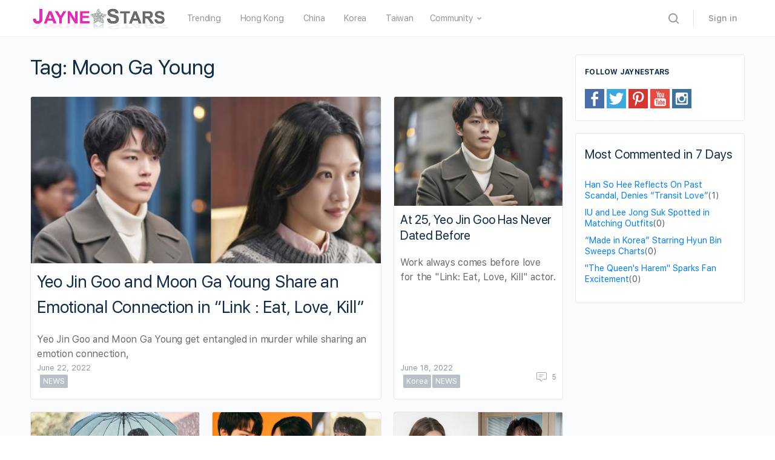

--- FILE ---
content_type: text/html; charset=UTF-8
request_url: https://www.jaynestars.com/tag/moon-ga-young/
body_size: 24154
content:
<!DOCTYPE html><html lang="en-US"><head><meta charset="UTF-8"/>
<script>var __ezHttpConsent={setByCat:function(src,tagType,attributes,category,force,customSetScriptFn=null){var setScript=function(){if(force||window.ezTcfConsent[category]){if(typeof customSetScriptFn==='function'){customSetScriptFn();}else{var scriptElement=document.createElement(tagType);scriptElement.src=src;attributes.forEach(function(attr){for(var key in attr){if(attr.hasOwnProperty(key)){scriptElement.setAttribute(key,attr[key]);}}});var firstScript=document.getElementsByTagName(tagType)[0];firstScript.parentNode.insertBefore(scriptElement,firstScript);}}};if(force||(window.ezTcfConsent&&window.ezTcfConsent.loaded)){setScript();}else if(typeof getEzConsentData==="function"){getEzConsentData().then(function(ezTcfConsent){if(ezTcfConsent&&ezTcfConsent.loaded){setScript();}else{console.error("cannot get ez consent data");force=true;setScript();}});}else{force=true;setScript();console.error("getEzConsentData is not a function");}},};</script>
<script>var ezTcfConsent=window.ezTcfConsent?window.ezTcfConsent:{loaded:false,store_info:false,develop_and_improve_services:false,measure_ad_performance:false,measure_content_performance:false,select_basic_ads:false,create_ad_profile:false,select_personalized_ads:false,create_content_profile:false,select_personalized_content:false,understand_audiences:false,use_limited_data_to_select_content:false,};function getEzConsentData(){return new Promise(function(resolve){document.addEventListener("ezConsentEvent",function(event){var ezTcfConsent=event.detail.ezTcfConsent;resolve(ezTcfConsent);});});}</script>
<script>if(typeof _setEzCookies!=='function'){function _setEzCookies(ezConsentData){var cookies=window.ezCookieQueue;for(var i=0;i<cookies.length;i++){var cookie=cookies[i];if(ezConsentData&&ezConsentData.loaded&&ezConsentData[cookie.tcfCategory]){document.cookie=cookie.name+"="+cookie.value;}}}}
window.ezCookieQueue=window.ezCookieQueue||[];if(typeof addEzCookies!=='function'){function addEzCookies(arr){window.ezCookieQueue=[...window.ezCookieQueue,...arr];}}
addEzCookies([{name:"ezoab_58733",value:"mod297; Path=/; Domain=jaynestars.com; Max-Age=7200",tcfCategory:"store_info",isEzoic:"true",},{name:"ezosuibasgeneris-1",value:"4790e472-e736-4d76-7c8a-7101485e965d; Path=/; Domain=jaynestars.com; Expires=Tue, 19 Jan 2027 15:11:40 UTC; Secure; SameSite=None",tcfCategory:"understand_audiences",isEzoic:"true",}]);if(window.ezTcfConsent&&window.ezTcfConsent.loaded){_setEzCookies(window.ezTcfConsent);}else if(typeof getEzConsentData==="function"){getEzConsentData().then(function(ezTcfConsent){if(ezTcfConsent&&ezTcfConsent.loaded){_setEzCookies(window.ezTcfConsent);}else{console.error("cannot get ez consent data");_setEzCookies(window.ezTcfConsent);}});}else{console.error("getEzConsentData is not a function");_setEzCookies(window.ezTcfConsent);}</script><script type="text/javascript" data-ezscrex='false' data-cfasync='false'>window._ezaq = Object.assign({"edge_cache_status":12,"edge_response_time":302,"url":"https://www.jaynestars.com/tag/moon-ga-young/"}, typeof window._ezaq !== "undefined" ? window._ezaq : {});</script><script type="text/javascript" data-ezscrex='false' data-cfasync='false'>window._ezaq = Object.assign({"ab_test_id":"mod297"}, typeof window._ezaq !== "undefined" ? window._ezaq : {});window.__ez=window.__ez||{};window.__ez.tf={"idfmod":"true"};</script><script type="text/javascript" data-ezscrex='false' data-cfasync='false'>window.ezDisableAds = true;</script><script type="text/javascript" data-ezscrex='false' data-cfasync='false'>window.__ez=window.__ez||{};window.__ez.ifm=[{"n":0,"x":0,"m":1},{"n":8,"x":10,"m":1},{"n":11,"x":11,"m":1.1},{"n":12,"x":999,"m":1.5}];</script>
<script data-ezscrex='false' data-cfasync='false' data-pagespeed-no-defer>var __ez=__ez||{};__ez.stms=Date.now();__ez.evt={};__ez.script={};__ez.ck=__ez.ck||{};__ez.template={};__ez.template.isOrig=true;__ez.queue=__ez.queue||function(){var e=0,i=0,t=[],n=!1,o=[],r=[],s=!0,a=function(e,i,n,o,r,s,a){var l=arguments.length>7&&void 0!==arguments[7]?arguments[7]:window,d=this;this.name=e,this.funcName=i,this.parameters=null===n?null:w(n)?n:[n],this.isBlock=o,this.blockedBy=r,this.deleteWhenComplete=s,this.isError=!1,this.isComplete=!1,this.isInitialized=!1,this.proceedIfError=a,this.fWindow=l,this.isTimeDelay=!1,this.process=function(){f("... func = "+e),d.isInitialized=!0,d.isComplete=!0,f("... func.apply: "+e);var i=d.funcName.split("."),n=null,o=this.fWindow||window;i.length>3||(n=3===i.length?o[i[0]][i[1]][i[2]]:2===i.length?o[i[0]][i[1]]:o[d.funcName]),null!=n&&n.apply(null,this.parameters),!0===d.deleteWhenComplete&&delete t[e],!0===d.isBlock&&(f("----- F'D: "+d.name),m())}},l=function(e,i,t,n,o,r,s){var a=arguments.length>7&&void 0!==arguments[7]?arguments[7]:window,l=this;this.name=e,this.path=i,this.async=o,this.defer=r,this.isBlock=t,this.blockedBy=n,this.isInitialized=!1,this.isError=!1,this.isComplete=!1,this.proceedIfError=s,this.fWindow=a,this.isTimeDelay=!1,this.isPath=function(e){return"/"===e[0]&&"/"!==e[1]},this.getSrc=function(e){return void 0!==window.__ezScriptHost&&this.isPath(e)&&"banger.js"!==this.name?window.__ezScriptHost+e:e},this.process=function(){l.isInitialized=!0,f("... file = "+e);var i=this.fWindow?this.fWindow.document:document,t=i.createElement("script");t.src=this.getSrc(this.path),!0===o?t.async=!0:!0===r&&(t.defer=!0),t.onerror=function(){var e={url:window.location.href,name:l.name,path:l.path,user_agent:window.navigator.userAgent};"undefined"!=typeof _ezaq&&(e.pageview_id=_ezaq.page_view_id);var i=encodeURIComponent(JSON.stringify(e)),t=new XMLHttpRequest;t.open("GET","//g.ezoic.net/ezqlog?d="+i,!0),t.send(),f("----- ERR'D: "+l.name),l.isError=!0,!0===l.isBlock&&m()},t.onreadystatechange=t.onload=function(){var e=t.readyState;f("----- F'D: "+l.name),e&&!/loaded|complete/.test(e)||(l.isComplete=!0,!0===l.isBlock&&m())},i.getElementsByTagName("head")[0].appendChild(t)}},d=function(e,i){this.name=e,this.path="",this.async=!1,this.defer=!1,this.isBlock=!1,this.blockedBy=[],this.isInitialized=!0,this.isError=!1,this.isComplete=i,this.proceedIfError=!1,this.isTimeDelay=!1,this.process=function(){}};function c(e,i,n,s,a,d,c,u,f){var m=new l(e,i,n,s,a,d,c,f);!0===u?o[e]=m:r[e]=m,t[e]=m,h(m)}function h(e){!0!==u(e)&&0!=s&&e.process()}function u(e){if(!0===e.isTimeDelay&&!1===n)return f(e.name+" blocked = TIME DELAY!"),!0;if(w(e.blockedBy))for(var i=0;i<e.blockedBy.length;i++){var o=e.blockedBy[i];if(!1===t.hasOwnProperty(o))return f(e.name+" blocked = "+o),!0;if(!0===e.proceedIfError&&!0===t[o].isError)return!1;if(!1===t[o].isComplete)return f(e.name+" blocked = "+o),!0}return!1}function f(e){var i=window.location.href,t=new RegExp("[?&]ezq=([^&#]*)","i").exec(i);"1"===(t?t[1]:null)&&console.debug(e)}function m(){++e>200||(f("let's go"),p(o),p(r))}function p(e){for(var i in e)if(!1!==e.hasOwnProperty(i)){var t=e[i];!0===t.isComplete||u(t)||!0===t.isInitialized||!0===t.isError?!0===t.isError?f(t.name+": error"):!0===t.isComplete?f(t.name+": complete already"):!0===t.isInitialized&&f(t.name+": initialized already"):t.process()}}function w(e){return"[object Array]"==Object.prototype.toString.call(e)}return window.addEventListener("load",(function(){setTimeout((function(){n=!0,f("TDELAY -----"),m()}),5e3)}),!1),{addFile:c,addFileOnce:function(e,i,n,o,r,s,a,l,d){t[e]||c(e,i,n,o,r,s,a,l,d)},addDelayFile:function(e,i){var n=new l(e,i,!1,[],!1,!1,!0);n.isTimeDelay=!0,f(e+" ...  FILE! TDELAY"),r[e]=n,t[e]=n,h(n)},addFunc:function(e,n,s,l,d,c,u,f,m,p){!0===c&&(e=e+"_"+i++);var w=new a(e,n,s,l,d,u,f,p);!0===m?o[e]=w:r[e]=w,t[e]=w,h(w)},addDelayFunc:function(e,i,n){var o=new a(e,i,n,!1,[],!0,!0);o.isTimeDelay=!0,f(e+" ...  FUNCTION! TDELAY"),r[e]=o,t[e]=o,h(o)},items:t,processAll:m,setallowLoad:function(e){s=e},markLoaded:function(e){if(e&&0!==e.length){if(e in t){var i=t[e];!0===i.isComplete?f(i.name+" "+e+": error loaded duplicate"):(i.isComplete=!0,i.isInitialized=!0)}else t[e]=new d(e,!0);f("markLoaded dummyfile: "+t[e].name)}},logWhatsBlocked:function(){for(var e in t)!1!==t.hasOwnProperty(e)&&u(t[e])}}}();__ez.evt.add=function(e,t,n){e.addEventListener?e.addEventListener(t,n,!1):e.attachEvent?e.attachEvent("on"+t,n):e["on"+t]=n()},__ez.evt.remove=function(e,t,n){e.removeEventListener?e.removeEventListener(t,n,!1):e.detachEvent?e.detachEvent("on"+t,n):delete e["on"+t]};__ez.script.add=function(e){var t=document.createElement("script");t.src=e,t.async=!0,t.type="text/javascript",document.getElementsByTagName("head")[0].appendChild(t)};__ez.dot=__ez.dot||{};__ez.queue.addFileOnce('/detroitchicago/boise.js', '/detroitchicago/boise.js?gcb=195-5&cb=5', true, [], true, false, true, false);__ez.queue.addFileOnce('/parsonsmaize/abilene.js', '/parsonsmaize/abilene.js?gcb=195-5&cb=e80eca0cdb', true, [], true, false, true, false);__ez.queue.addFileOnce('/parsonsmaize/mulvane.js', '/parsonsmaize/mulvane.js?gcb=195-5&cb=e75e48eec0', true, ['/parsonsmaize/abilene.js'], true, false, true, false);__ez.queue.addFileOnce('/detroitchicago/birmingham.js', '/detroitchicago/birmingham.js?gcb=195-5&cb=539c47377c', true, ['/parsonsmaize/abilene.js'], true, false, true, false);</script>
<script data-ezscrex="false" type="text/javascript" data-cfasync="false">window._ezaq = Object.assign({"ad_cache_level":0,"adpicker_placement_cnt":0,"ai_placeholder_cache_level":0,"ai_placeholder_placement_cnt":-1,"domain":"jaynestars.com","domain_id":58733,"ezcache_level":1,"ezcache_skip_code":0,"has_bad_image":0,"has_bad_words":0,"is_sitespeed":0,"lt_cache_level":0,"response_size":115379,"response_size_orig":109544,"response_time_orig":276,"template_id":5,"url":"https://www.jaynestars.com/tag/moon-ga-young/","word_count":0,"worst_bad_word_level":0}, typeof window._ezaq !== "undefined" ? window._ezaq : {});__ez.queue.markLoaded('ezaqBaseReady');</script>
<script type='text/javascript' data-ezscrex='false' data-cfasync='false'>
window.ezAnalyticsStatic = true;

function analyticsAddScript(script) {
	var ezDynamic = document.createElement('script');
	ezDynamic.type = 'text/javascript';
	ezDynamic.innerHTML = script;
	document.head.appendChild(ezDynamic);
}
function getCookiesWithPrefix() {
    var allCookies = document.cookie.split(';');
    var cookiesWithPrefix = {};

    for (var i = 0; i < allCookies.length; i++) {
        var cookie = allCookies[i].trim();

        for (var j = 0; j < arguments.length; j++) {
            var prefix = arguments[j];
            if (cookie.indexOf(prefix) === 0) {
                var cookieParts = cookie.split('=');
                var cookieName = cookieParts[0];
                var cookieValue = cookieParts.slice(1).join('=');
                cookiesWithPrefix[cookieName] = decodeURIComponent(cookieValue);
                break; // Once matched, no need to check other prefixes
            }
        }
    }

    return cookiesWithPrefix;
}
function productAnalytics() {
	var d = {"pr":[6,3],"omd5":"beafea131b7e7553bb1cf9da3ef94927","nar":"risk score"};
	d.u = _ezaq.url;
	d.p = _ezaq.page_view_id;
	d.v = _ezaq.visit_uuid;
	d.ab = _ezaq.ab_test_id;
	d.e = JSON.stringify(_ezaq);
	d.ref = document.referrer;
	d.c = getCookiesWithPrefix('active_template', 'ez', 'lp_');
	if(typeof ez_utmParams !== 'undefined') {
		d.utm = ez_utmParams;
	}

	var dataText = JSON.stringify(d);
	var xhr = new XMLHttpRequest();
	xhr.open('POST','/ezais/analytics?cb=1', true);
	xhr.onload = function () {
		if (xhr.status!=200) {
            return;
		}

        if(document.readyState !== 'loading') {
            analyticsAddScript(xhr.response);
            return;
        }

        var eventFunc = function() {
            if(document.readyState === 'loading') {
                return;
            }
            document.removeEventListener('readystatechange', eventFunc, false);
            analyticsAddScript(xhr.response);
        };

        document.addEventListener('readystatechange', eventFunc, false);
	};
	xhr.setRequestHeader('Content-Type','text/plain');
	xhr.send(dataText);
}
__ez.queue.addFunc("productAnalytics", "productAnalytics", null, true, ['ezaqBaseReady'], false, false, false, true);
</script><base href="https://www.jaynestars.com/tag/moon-ga-young/"/>
		
		<link rel="profile" href="http://gmpg.org/xfn/11"/>
		<title>Moon Ga Young – JayneStars.com</title>
<link rel="dns-prefetch" href="//s.w.org"/>
<link rel="alternate" type="application/rss+xml" title="JayneStars.com » Feed" href="https://www.jaynestars.com/feed/"/>
<link rel="alternate" type="application/rss+xml" title="JayneStars.com » Comments Feed" href="https://www.jaynestars.com/comments/feed/"/>
<link rel="alternate" type="application/rss+xml" title="JayneStars.com » Moon Ga Young Tag Feed" href="https://www.jaynestars.com/tag/moon-ga-young/feed/"/>
		<script type="text/javascript">
			window._wpemojiSettings = {"baseUrl":"https:\/\/s.w.org\/images\/core\/emoji\/13.0.1\/72x72\/","ext":".png","svgUrl":"https:\/\/s.w.org\/images\/core\/emoji\/13.0.1\/svg\/","svgExt":".svg","source":{"concatemoji":"https:\/\/www.jaynestars.com\/wp-includes\/js\/wp-emoji-release.min.js?ver=5.6.2"}};
			!function(e,a,t){var n,r,o,i=a.createElement("canvas"),p=i.getContext&&i.getContext("2d");function s(e,t){var a=String.fromCharCode;p.clearRect(0,0,i.width,i.height),p.fillText(a.apply(this,e),0,0);e=i.toDataURL();return p.clearRect(0,0,i.width,i.height),p.fillText(a.apply(this,t),0,0),e===i.toDataURL()}function c(e){var t=a.createElement("script");t.src=e,t.defer=t.type="text/javascript",a.getElementsByTagName("head")[0].appendChild(t)}for(o=Array("flag","emoji"),t.supports={everything:!0,everythingExceptFlag:!0},r=0;r<o.length;r++)t.supports[o[r]]=function(e){if(!p||!p.fillText)return!1;switch(p.textBaseline="top",p.font="600 32px Arial",e){case"flag":return s([127987,65039,8205,9895,65039],[127987,65039,8203,9895,65039])?!1:!s([55356,56826,55356,56819],[55356,56826,8203,55356,56819])&&!s([55356,57332,56128,56423,56128,56418,56128,56421,56128,56430,56128,56423,56128,56447],[55356,57332,8203,56128,56423,8203,56128,56418,8203,56128,56421,8203,56128,56430,8203,56128,56423,8203,56128,56447]);case"emoji":return!s([55357,56424,8205,55356,57212],[55357,56424,8203,55356,57212])}return!1}(o[r]),t.supports.everything=t.supports.everything&&t.supports[o[r]],"flag"!==o[r]&&(t.supports.everythingExceptFlag=t.supports.everythingExceptFlag&&t.supports[o[r]]);t.supports.everythingExceptFlag=t.supports.everythingExceptFlag&&!t.supports.flag,t.DOMReady=!1,t.readyCallback=function(){t.DOMReady=!0},t.supports.everything||(n=function(){t.readyCallback()},a.addEventListener?(a.addEventListener("DOMContentLoaded",n,!1),e.addEventListener("load",n,!1)):(e.attachEvent("onload",n),a.attachEvent("onreadystatechange",function(){"complete"===a.readyState&&t.readyCallback()})),(n=t.source||{}).concatemoji?c(n.concatemoji):n.wpemoji&&n.twemoji&&(c(n.twemoji),c(n.wpemoji)))}(window,document,window._wpemojiSettings);
		</script>
		<link rel="stylesheet" id="wp-block-library-css" href="https://www.jaynestars.com/wp-includes/css/dist/block-library/style.min.css?ver=5.6.2" type="text/css" media="all"/>
<link rel="stylesheet" id="bb-access-control-css" href="https://www.jaynestars.com/wp-content/plugins/buddyboss-platform-pro/includes/access-control/assets/css/bb-access-control.min.css?ver=1.1.0.2" type="text/css" media="all"/>
<link rel="stylesheet" id="dashicons-css" href="https://www.jaynestars.com/wp-includes/css/dashicons.min.css?ver=5.6.2" type="text/css" media="all"/>
<link rel="stylesheet" id="bp-nouveau-css" href="https://www.jaynestars.com/wp-content/plugins/buddyboss-platform/bp-templates/bp-nouveau/css/buddypress.min.css?ver=1.5.7.3" type="text/css" media="screen"/>
<link rel="stylesheet" id="bp-nouveau-icons-css" href="https://www.jaynestars.com/wp-content/plugins/buddyboss-platform/bp-templates/bp-nouveau/icons/bb-icons.css?ver=1.5.7.3" type="text/css" media="screen"/>
<link rel="stylesheet" id="st-widget-css" href="https://www.jaynestars.com/wp-content/plugins/share-this/css/style.css?ver=5.6.2" type="text/css" media="all"/>
<link rel="stylesheet" id="buddyboss-theme-fonts-css" href="https://www.jaynestars.com/wp-content/themes/buddyboss-theme/assets/fonts/fonts.css?ver=1.6.4.1" type="text/css" media="all"/>
<link rel="stylesheet" id="buddyboss-theme-magnific-popup-css-css" href="https://www.jaynestars.com/wp-content/themes/buddyboss-theme/assets/css/vendors/magnific-popup.min.css?ver=1.6.4.1" type="text/css" media="all"/>
<link rel="stylesheet" id="buddyboss-theme-select2-css-css" href="https://www.jaynestars.com/wp-content/themes/buddyboss-theme/assets/css/vendors/select2.min.css?ver=1.6.4.1" type="text/css" media="all"/>
<link rel="stylesheet" id="buddyboss-theme-css-css" href="https://www.jaynestars.com/wp-content/themes/buddyboss-theme/assets/css/theme.min.css?ver=1.6.4.1" type="text/css" media="all"/>
<link rel="stylesheet" id="buddyboss-theme-buddypress-css" href="https://www.jaynestars.com/wp-content/themes/buddyboss-theme/assets/css/buddypress.min.css?ver=1.6.4.1" type="text/css" media="all"/>
<link rel="stylesheet" id="bp-zoom-css" href="https://www.jaynestars.com/wp-content/plugins/buddyboss-platform-pro/includes/integrations/zoom/assets/css/bp-zoom.min.css?ver=1.1.0.2" type="text/css" media="all"/>
<link rel="stylesheet" id="buddyboss-child-css-js-css" href="https://www.jaynestars.com/wp-content/themes/buddyboss-theme-child-js/assets/css/custom.css?ver=1.0.4" type="text/css" media="all"/>
<script type="text/javascript" src="https://www.jaynestars.com/wp-includes/js/jquery/jquery.min.js?ver=3.5.1" id="jquery-core-js"></script>
<script type="text/javascript" src="https://www.jaynestars.com/wp-includes/js/jquery/jquery-migrate.min.js?ver=3.3.2" id="jquery-migrate-js"></script>
<script type="text/javascript" src="https://www.jaynestars.com/wp-content/plugins/buddyboss-platform/bp-core/js/widget-members.min.js?ver=1.5.7.3" id="bp-widget-members-js"></script>
<script type="text/javascript" src="https://www.jaynestars.com/wp-content/plugins/buddyboss-platform/bp-core/js/jquery-query.min.js?ver=1.5.7.3" id="bp-jquery-query-js"></script>
<script type="text/javascript" src="https://www.jaynestars.com/wp-content/plugins/buddyboss-platform/bp-core/js/vendor/jquery-cookie.min.js?ver=1.5.7.3" id="bp-jquery-cookie-js"></script>
<script type="text/javascript" src="https://www.jaynestars.com/wp-content/plugins/buddyboss-platform/bp-core/js/vendor/jquery-scroll-to.min.js?ver=1.5.7.3" id="bp-jquery-scroll-to-js"></script>
<script type="text/javascript" src="https://www.jaynestars.com/wp-content/themes/buddyboss-theme-child-js/assets/js/custom.js?ver=1.0.1" id="buddyboss-child-js-js"></script>
<link rel="https://api.w.org/" href="https://www.jaynestars.com/wp-json/"/><link rel="alternate" type="application/json" href="https://www.jaynestars.com/wp-json/wp/v2/tags/16933"/><link rel="EditURI" type="application/rsd+xml" title="RSD" href="https://www.jaynestars.com/xmlrpc.php?rsd"/>
<link rel="wlwmanifest" type="application/wlwmanifest+xml" href="https://www.jaynestars.com/wp-includes/wlwmanifest.xml"/> 
<meta name="generator" content="WordPress 5.6.2"/>

	<script>var ajaxurl = 'https://www.jaynestars.com/wp-admin/admin-ajax.php';</script>

	<script charset="utf-8" type="text/javascript">var switchTo5x=true;</script><script charset="utf-8" type="text/javascript" src="https://ws.sharethis.com/button/buttons.js"></script><script type="text/javascript">stLight.options({publisher:'89f53906-3b4d-4b84-8fbc-b79607c4ca06'});var st_type='wordpress5.6.2';</script>

 <!--This Piece of Code is Injected by WUT Custom Code-->

<!--The End of WUT Custom Code-->

      <!-- Global site tag (gtag.js) - Google Analytics -->
<script async="" src="https://www.googletagmanager.com/gtag/js?id=UA-31077286-1"></script>
<script>
  window.dataLayer = window.dataLayer || [];
  function gtag(){dataLayer.push(arguments);}
  gtag("js", new Date());

  gtag("config", "UA-31077286-1");
</script>
      <meta name="viewport" content="width=device-width, initial-scale=1.0, maximum-scale=1.0, user-scalable=0"/><link rel="icon" href="https://www.jaynestars.com/wp-content/uploads/2021/07/cropped-JS_fav_icon-32x32.png" sizes="32x32"/>
<link rel="icon" href="https://www.jaynestars.com/wp-content/uploads/2021/07/cropped-JS_fav_icon-192x192.png" sizes="192x192"/>
<link rel="apple-touch-icon" href="https://www.jaynestars.com/wp-content/uploads/2021/07/cropped-JS_fav_icon-180x180.png"/>
<meta name="msapplication-TileImage" content="https://www.jaynestars.com/wp-content/uploads/2021/07/cropped-JS_fav_icon-270x270.png"/>

			<style id="buddyboss_theme-style">
				.site-header-container #site-logo .bb-logo img,.site-header-container #site-logo .site-title img.bb-logo,.site-title img.bb-mobile-logo {max-height:60px}.sticky-header .site-header {position:fixed;z-index:610;width:100%;}.sticky-header .bp-search-ac-header {position:fixed;}.sticky-header .site-content,body.buddypress.sticky-header .site-content,.bb-buddypanel.sticky-header .site-content,.single-sfwd-quiz.bb-buddypanel.sticky-header .site-content,.single-sfwd-lessons.bb-buddypanel.sticky-header .site-content,.single-sfwd-topic.bb-buddypanel.sticky-header .site-content {padding-top:60px}.sticky-header .site-content {min-height:85vh;}.site-header .site-header-container,.header-search-wrap,.header-search-wrap input.search-field,.header-search-wrap input.search-field-top,.header-search-wrap form.search-form {height:60px;}.sticky-header #comments:before {margin-top:-60px;height:60px;}.sticky-header .bp-feedback.bp-sitewide-notice {top:60px;}@media screen and (max-width:767px) {.bb-mobile-header {height:60px;}}.success { color:#1CD991;}.bg-success,.message.success,ul.bb-choices .bs-styled-radio:checked+label:before,ul.bb-choices .bs-styled-radio:checked+.bb-radio-label:before,div.bp-avatar-status p.success,div.bp-cover-image-status p.success,.buddypress-wrap #group-create-body .bp-cover-image-status p.warning,.bs-bp-container-reg .buddypress-wrap #pass-strength-result.strong,.widget_bp_core_whos_online_widget .item-avatar a .member-status.online,.elementor-widget-wp-widget-bp_core_whos_online_widget .item-avatar a .member-status.online,.elementor-widget-wp-widget-bp_core_members_widget #members-list .item-avatar a .member-status.online,.widget_bp_core_members_widget #members-list .item-avatar a .member-status.online {background-color:#1CD991;}ul.bb-choices .bs-styled-radio:checked+label:before,ul.bb-choices .bs-styled-radio:checked+.bb-radio-label:before,div.bp-avatar-status p.success,div.bp-cover-image-status p.success,.bs-bp-container-reg .buddypress-wrap #pass-strength-result.strong {border-color:#1CD991;}.error,.req,.bb-input-poll .close-link,.tab-container-inner .v-select .dropdown-toggle .clear:hover,#buddypress .custom-homepage-info.info button,#moderation-list td.moderation-block-member .description { color:#EF3E46;}#moderation-list td.moderation-block-member .description {border-color:#EF3E46;}.bg-error,.message.error,.buddypress-wrap .activity-comments .bp-feedback.error,#buddypress #bp-delete-avatar,#buddypress #bp-delete-cover-image,.bs-bp-container-reg #buddypress #signup-form.standard-form div.error,.bs-bp-container-reg .buddypress-wrap #pass-strength-result.short,div#message.error,.login.bb-login #pass-strength-result.short,.login.bb-login #pass-strength-result.bad { background-color:#EF3E46;}.bs-bp-container-reg .buddypress-wrap #pass-strength-result.short,div#message.error,input.error:focus,textarea.error:focus,select.error:focus,.login.bb-login #pass-strength-result.short,.login.bb-login #pass-strength-result.bad {border-color:#EF3E46;}input.error,textarea.error,select.error,.bbp-mfp-zoom-in .bbp-the-content-wrapper div.mce-panel.error,#bbpress-forums .bb-modal.bbp-reply-form .wp-editor-container div.mce-panel.error {background-color:rgba( 239,62,70,0.1 );}input.error,textarea.error,select.error {border-color:rgba( 239,62,70,0.15 );}.warning,.item-header-wrap span.group-visibility.hidden:before {color:#f7ba45;}.bg-warning,.message.warning {background-color:#f7ba45;}.focus,#sitewide-notice button {color:#007CFF;}.bg-focus,.message.focus,#sitewide-notice #message {background-color:#007CFF;}a,.notification-header .mark-read-all,.notification-footer .delete-all {color:#007CFF;}a:hover,.activity-post-avatar:hover,.notification-header .mark-read-all:hover,.notification-footer .delete-all:hover,div.profile_completion_wrap ul.pc_detailed_progress li.incomplete span.section_name a:hover,.bb-document-theater .bb-media-section.bb-media-no-preview .img-section a.download-button:hover,.bb-document-theater .bb-media-section .img-section img > .download-button:hover,.bb-forums .bb-forums__list .bb-forums__item .item-meta .bs-replied > a:hover,.bb-forums .bb-forums__list .bb-forums__item .item-title > a:hover,#buddypress .users-header .gamipress-buddypress-achievements .gamipress-buddypress-achievement-title:hover,#buddypress .users-header .gamipress-buddypress-ranks .gamipress-buddypress-rank-title:hover,.notification-header .mark-read-all:hover {color:#0F74E0;}#send-private-message.generic-button a:before,a.subscription-toggle,.button.outline,input[type=button].outline,input[type=submit].outline,.button.outline:hover,.button.outline:focus,.toggle-password,.toggle-password:hover,input[type=button].outline:hover,input[type=submit].outline:hover,.bs-card-forum-details h3 a:hover,#message-threads .bp-message-link:hover .thread-to,span.triangle-play-icon,div.profile_completion_wrap ul.pc_detailed_progress li.incomplete span.section_name a,.bb-document-theater .bb-media-section.bb-media-no-preview .img-section a.download-button,.bb-document-theater .bb-media-section .img-section img > .download-button,div.profile_completion_wrap ul.pc_detailed_progress li.incomplete span.section_name a {color:#007CFF;}.bb-shared-screen svg g {stroke:#007CFF;}.bs-styled-checkbox:checked + label:before,.bs-styled-radio:checked + label:after,.bs-styled-radio:checked + .bb-radio-label:after,.group-messages.private-message #group-messages-container .group-messages-members-listing .all-members .group-message-member-li.selected .invite-button .icons:before {background:#007CFF;}.bs-styled-checkbox:checked + label:before,span.triangle-play-icon,.bs-styled-checkbox:checked + label:before {border-color:#007CFF;}input[type="submit"],.button, input[type=button],.bb-radio .bb-radio-help:after {background-color:#007CFF;}.toggle-sap-widgets:hover .cls-1 {fill:#007CFF;}.bb-cover-photo,.bb-cover-photo .progress {background:#607387;}input[type="submit"],a.subscription-toggle,.button.outline,input[type=button].outline,input[type=submit].outline,.button.outline:hover,.button.outline:focus,input[type=button].outline:hover,input[type=submit].outline:hover {border-color:#007CFF;}.header-button.underlined {box-shadow:0 -1px 0 #007CFF inset;}[data-balloon]:after,[data-bp-tooltip]:after {color:#ffffff;}[data-balloon]:after,[data-bp-tooltip]:after {background-color:rgba( 18,43,70,0.95 );}[data-balloon]:before,[data-bp-tooltip]:before {background:no-repeat url("data:image/svg+xml;charset=utf-8,%3Csvg%20xmlns%3D%22http://www.w3.org/2000/svg%22%20width%3D%2236px%22%20height%3D%2212px%22%3E%3Cpath%20fill%3D%22rgba( 18,43,70,0.95 )%22%20transform%3D%22rotate(0)%22%20d%3D%22M2.658,0.000%20C-13.615,0.000%2050.938,0.000%2034.662,0.000%20C28.662,0.000%2023.035,12.002%2018.660,12.002%20C14.285,12.002%208.594,0.000%202.658,0.000%20Z%22/%3E%3C/svg%3E");background-size:100% auto;}[data-balloon][data-balloon-pos='right']:before {background:no-repeat url("data:image/svg+xml;charset=utf-8,%3Csvg%20xmlns%3D%22http://www.w3.org/2000/svg%22%20width%3D%2212px%22%20height%3D%2236px%22%3E%3Cpath%20fill%3D%22rgba( 18,43,70,0.95 )%22%20transform%3D%22rotate(90 6 6)%22%20d%3D%22M2.658,0.000%20C-13.615,0.000%2050.938,0.000%2034.662,0.000%20C28.662,0.000%2023.035,12.002%2018.660,12.002%20C14.285,12.002%208.594,0.000%202.658,0.000%20Z%22/%3E%3C/svg%3E");background-size:100% auto;}[data-balloon][data-balloon-pos='left']:before {background:no-repeat url("data:image/svg+xml;charset=utf-8,%3Csvg%20xmlns%3D%22http://www.w3.org/2000/svg%22%20width%3D%2212px%22%20height%3D%2236px%22%3E%3Cpath%20fill%3D%22rgba( 18,43,70,0.95 )%22%20transform%3D%22rotate(-90 18 18)%22%20d%3D%22M2.658,0.000%20C-13.615,0.000%2050.938,0.000%2034.662,0.000%20C28.662,0.000%2023.035,12.002%2018.660,12.002%20C14.285,12.002%208.594,0.000%202.658,0.000%20Z%22/%3E%3C/svg%3E");background-size:100% auto;}[data-balloon][data-balloon-pos='down']:before {background:no-repeat url("data:image/svg+xml;charset=utf-8,%3Csvg%20xmlns%3D%22http://www.w3.org/2000/svg%22%20width%3D%2236px%22%20height%3D%2212px%22%3E%3Cpath%20fill%3D%22rgba( 18,43,70,0.95 )%22%20transform%3D%22rotate(180 18 6)%22%20d%3D%22M2.658,0.000%20C-13.615,0.000%2050.938,0.000%2034.662,0.000%20C28.662,0.000%2023.035,12.002%2018.660,12.002%20C14.285,12.002%208.594,0.000%202.658,0.000%20Z%22/%3E%3C/svg%3E");background-size:100% auto;}#header-search form,.site-header {background-color:#ffffff;}.primary-menu > li > a,.primary-menu > li > a > i,.site-header #header-aside i,.bb-header-buttons a.button.outline,.primary-menu > .menu-item-has-children:not(.hideshow):after,.site-header .hideshow .more-button > i,.site-header i, .site-header .notification-dropdown i, .site-header .header-search-wrap i,.user-wrap.menu-item-has-children #header-my-account-menu a {color:#939597;}.primary-menu > li > a:hover,.primary-menu > li > a:focus,.primary-menu > li > a:hover > i,.primary-menu a:hover > i,.primary-menu a:focus > i,a.user-link:hover,.site-header #header-aside a.user-link:hover i,.bb-header-buttons a.button.outline:hover {color:#007CFF;}.primary-menu > .current-menu-parent > a,.primary-menu > .current-menu-ancestor > a,.primary-menu > .current-menu-item > a,.primary-menu .current_page_item > a,.primary-menu > .current-menu-parent > a:hover,.primary-menu > .current-menu-ancestor > a:hover,.primary-menu > .current-menu-item > a:hover,.primary-menu .current_page_item > a:hover,.primary-menu .current-menu-item > a > i,.primary-menu .current-menu-item > a:hover > i,.site-header .sub-menu .current-menu-parent > a,.site-header .sub-menu .current-menu-ancestor > a {color:#007CFF;}.site-header .sub-menu a:hover,.site-header .sub-menu a:hover > i,.site-header .sub-menu .current-menu-parent > a,.site-header .sub-menu .current-menu-ancestor > a,.site-header .sub-menu .current-menu-item > a,.site-header .sub-menu .current-menu-item > a > i,.bp-messages-content .actions .message_actions .message_action__list li a:hover,.user-wrap.menu-item-has-children #header-my-account-menu a:hover,.user-wrap.menu-item-has-children #header-my-account-menu a:hover > i {color:#007CFF;}.buddypanel,.panel-head,.bb-mobile-panel-inner,.buddypanel .site-branding {background:#ffffff;}.side-panel-menu a,.side-panel-menu .current-menu-item > i,.buddypanel .bb-toggle-panel,.site-header .bb-toggle-panel,.side-panel-menu i,.bb-mobile-panel-header .user-name,.side-panel-menu .current-menu-item .sub-menu a,.side-panel-menu .current-menu-item .sub-menu i,.bb-mobile-panel-inner .bb-primary-menu a,.site-header .bb-mobile-panel-inner .sub-menu a {color:#939597;}.side-panel-menu a:hover,.buddypanel .bb-toggle-panel:hover,.side-panel-menu a:hover i,.side-panel-menu .current-menu-item .sub-menu a:hover,.side-panel-menu .current-menu-item .sub-menu a:hover i,.bb-mobile-panel-inner .bb-primary-menu a:hover,.site-header .bb-mobile-panel-inner .sub-menu a:hover {color:#007CFF;}.side-panel-menu .current-menu-item > a,.side-panel-menu .current-menu-item > a > i,.side-panel-menu .current-menu-item > a:hover,.side-panel-menu .current-menu-item > a:hover > i,.side-panel-menu .current-menu-parent > a,.side-panel-menu .current-menu-parent > a > i,.side-panel-menu .current-menu-parent > a:hover,.side-panel-menu .current-menu-parent > a:hover > i,.bb-mobile-panel-inner .bb-primary-menu .current-menu-item > a,.bb-mobile-panel-inner .bb-primary-menu .current_page_item > a {color:#007CFF;}.widget ul a,.post-date a,.top-meta a,.top-meta .like-count,.bs-dropdown-wrap .bs-dropdown a,.bb-follow-links a {color:#939597;}.widget ul a:hover,.post-date a:hover,.top-meta a:hover,.top-meta .like-count:hover,.bs-dropdown-wrap .bs-dropdown a:hover,.bb-follow-links a:hover {color:#007CFF;}.bb-footer .widget ul li a,.bb-footer li a,.bb-footer .widget_nav_menu .sub-menu a {color:#939597;}.bb-footer .widget ul li a:hover,.bb-footer li a:hover,.bb-footer .widget_nav_menu .sub-menu a:hover,.bb-footer .footer-menu li a:hover,.bb-footer .footer-socials li a:hover {color:#007CFF;}.bb-footer .widget ul li.current-menu-item a,.bb-footer .widget ul li.current-menu-item a:hover,.bb-footer li.current-menu-item a,.bb-footer li.current-menu-item a:hover {color:#007CFF;}.entry-header .entry-title a,a.user-link,.post-author,.comment-respond .vcard a,.sub-menu span.user-name,.widget.buddypress .bp-login-widget-user-links > div.bp-login-widget-user-link a,.list-title a,.activity-header a,.widget.bp-latest-activities a,#whats-new-form .username,.bb-recent-posts h4 a.bb-title,.widget .item-list .item-title a,.comment-respond .comment-author,.bb-activity-media-wrap .bb-activity-media-elem.document-activity .document-description-wrap .document-detail-wrap {color:#122B46;}.entry-header .entry-title a:hover,.post-author:hover,.comment-respond .vcard a:hover,.widget.buddypress .bp-login-widget-user-links > div.bp-login-widget-user-link a:hover,.list-title a:hover,.activity-header a:hover,.widget.bp-latest-activities a:hover,#whats-new-form .username:hover,.bb-recent-posts h4 a.bb-title:hover,.widget .item-list .item-title a:hover,.comment-respond .comment-author:hover,.bb-activity-media-wrap .bb-activity-media-elem.document-activity .document-action-wrap > a:hover,.bb-activity-media-wrap .bb-activity-media-elem.document-activity .document-action-wrap > a:hover i,.bb-activity-media-wrap .bb-activity-media-elem.document-activity.code-full-view .document-action-wrap .document-action_collapse i,.search-document-list .media-folder_items .media-folder_details__bottom .media-folder_author a:hover,#media-folder-document-data-table .media-folder_items .media-folder_details__bottom .media-folder_author a:hover,.search-document-list .media-folder_items .media-folder_group a:hover,.search-media-list .media-album_modified .media-album_details__bottom .media-album_author a:hover,.search-media-list .media-album_group_name a:hover,.search-document-list .media-folder_items .media-folder_details .media-folder_name:hover,#media-folder-document-data-table .media-folder_items .media-folder_details .media-folder_name:hover,#media-stream.document-parent.group-column #media-folder-document-data-table .media-folder_items .media-folder_group a:hover,.search-media-list .media-album_details .media-album_name:hover,.bb-document-theater .bb-media-section.bb-media-no-preview .img-section a.download-button,.search-results .bp-list li .item-meta a:hover,#bbpress-forums#bbpress-forums .bs-forums-items.list-view .bs-dropdown-wrap .bs-dropdown-wrap-inner > a:hover > i,#bbpress-forums#bbpress-forums .bs-forums-items.list-view .bs-dropdown-wrap .bs-dropdown-wrap-inner > a:hover > span { color:#007CFF;}body,input, textarea, select,.forgetme:hover,.joinbutton:hover,.siginbutton:hover,.post-grid .entry-content,.comment-text,.bb-message-box .message-content,#bs-message-threads p.thread-subject,.bb-document-theater .bb-media-section h3,.widget.widget_display_stats dt,blockquote,.bb-profile-meta span span,body.register .registration-popup.bb-modal {color:#4D5C6D;}.post-grid .entry-content,.post-author-details .author-desc,.show-support p,#bs-message-threads .thread-info p.thread-excerpt,#cover-image-container,.bs-timestamp,#message-threads li .thread-content .excerpt,.widget .widget-title .widget-num-count,.activity-list .activity-item .activity-content .activity-header,.widget.bp-latest-activities .activity-update,.activity-list .activity-item .activity-content .comment-header,.acomment-meta .activity-time-since,.widget_post_author .author-desc-wrap,.widget_bp_core_members_widget #members-list .member_last_visit,.widget.buddypress span.activity,span.bb-pages .bb-total,.normal span:not(.bs-output),.bb-field-counter span:not(.bs-output),.profile-single-meta,ul.bb-profile-fields .bb-label,.bs-item-list.list-view .item-meta,h4.bb-active-order,.bb-secondary-list-tabs h4,.bs-item-list-inner .item-meta,.activity-date,.notification-content,tfoot th,tfoot td,.error-404 .desc,.sub-menu .user-mention,.bb-footer,table caption {color:#696969;}h1, h2, h3, h4, h5, h6,.entry-title,.widget-title,.show-support h6,label {color:#122B46;}.site-title, .site-title a {color:#007CFF;}body,body #main-wrap,.formatted-content {background-color:#FAFBFD;}.bb_processing_overlay {background-color:rgba( 250,251,253,0.8 );}.widget,.post-inner-wrap,.comment-respond {background:#FFFFFF;}.bs-item-list.list-view .bs-item-wrap {background-color:#FFFFFF;}.widget,.post-inner-wrap,.comment-respond,.bs-item-list.list-view .bs-item-wrap,.post-author-details,.widget.widget_bp_profile_completion_widget .profile_completion_wrap .pc_detailed_progress_wrap .single_section_wrap {border-color:#E7E9EC;}.bs-item-list.list-view .bs-item-wrap:not(.no-hover-effect):hover {border-left-color:#FFFFFF;border-right-color:#FFFFFF;border-bottom-color:#FFFFFF;}@media screen and (max-width:1024px) and (min-width:768px) {.side-panel {background-color:#FAFBFD;}}.os-loader,.medium-editor-insert-plugin .medium-insert-buttons .medium-insert-buttons-addons li,.sap-publish-popup,.posts-stream,.posts-stream .inner,.sl-count:after,.sl-count:before,.sl-icon:after,.sl-icon:before,.main-navigation li ul ul,.main-navigation li ul,.header-account-login .pop .bp_components .menupop:not(#wp-admin-bar-my-account) > .ab-sub-wrapper,.header-account-login .pop .links li > .sub-menu,.header-account-login .pop .bp_components .menupop:not(#wp-admin-bar-my-account) > .ab-sub-wrapper:before,.header-account-login .pop .links li > .sub-menu:before,.header-notifications .pop,.header-account-login .pop,#whats-new-header:after,a.to-top,.bbp-forum-data:before {background-color:#FAFBFD;}.footer-widget-area {background-color:#ffffff;}.footer-bottom {background-color:#ffffff;}.login:not(.login-action-lostpassword) .message:not(.reset-pass),.login.login-action-lostpassword .message > .message,.buddypress-wrap .bp-feedback.help .bp-icon,.buddypress-wrap .bp-feedback.info .bp-icon,.widget-error .bp-feedback.help .bp-icon,.widget-error .bp-feedback.info .bp-icon {background-color:#007CFF;} .buddypress-wrap .bp-feedback.loading .bp-icon,.widget-error .bp-feedback.loading .bp-icon {background-color:#f7ba45;}.buddypress-wrap .bp-feedback.success .bp-icon,.widget-error .bp-feedback.success .bp-icon,.bp-feedback.success .bp-icon,.bp-feedback.updated .bp-icon {background-color:#1CD991;}#item-header.groups-header .bp-feedback.bp-feedback.success .bp-icon {color:#1CD991;}.buddypress-wrap .bp-feedback.error .bp-icon,.widget-error .bp-feedback.error .bp-icon,.bp-feedback.error .bp-icon,.bp-feedback.warning .bp-icon,.buddypress-wrap .bp-feedback.warning .bp-icon,.widget-error .bp-feedback.warning .bp-icon,.login #login_error {background-color:#EF3E46;}#item-header.groups-header .bp-feedback.bp-feedback.error .bp-icon {color:#EF3E46;}.login #login_error {border-left-color:#EF3E46;}span.count,.notification-wrap span.count {background-color:#FE6F4B;}a.bbp-topic-reply-link, a.subscription-toggle,#buddypress .action .button,button, .button, input[type=button], input[type=submit], .buddypress .buddypress-wrap .comment-reply-link, .buddypress .buddypress-wrap .generic-button a, .buddypress .buddypress-wrap a.bp-title-button, .buddypress .buddypress-wrap a.button, .buddypress .buddypress-wrap button, .buddypress .buddypress-wrap input[type=button], .buddypress .buddypress-wrap input[type=reset], .buddypress .buddypress-wrap input[type=submit], .buddypress .buddypress-wrap ul.button-nav:not(.button-tabs) li a,button.small, .button.small, input[type=button].small, input[type=submit].small, .buddypress .buddypress-wrap .comment-reply-link.small, .buddypress .buddypress-wrap .generic-button a.small, .buddypress .buddypress-wrap a.bp-title-button.small, .buddypress .buddypress-wrap a.button.small, .buddypress .buddypress-wrap button.small, .buddypress .buddypress-wrap input[type=button].small, .buddypress .buddypress-wrap input[type=reset].small, .buddypress .buddypress-wrap input[type=submit].small, .buddypress .buddypress-wrap ul.button-nav:not(.button-tabs) li a.small,#buddypress .comment-reply-link, #buddypress .generic-button a, #buddypress .standard-form button, #buddypress a.button, #buddypress input[type=button], #buddypress input[type=reset], #buddypress input[type=submit], #buddypress ul.button-nav li a, a.bp-title-button,#buddypress .comment-reply-link.small, #buddypress .generic-button a.small, #buddypress .standard-form button.small, #buddypress a.button.small, #buddypress input[type=button].small, #buddypress input[type=reset].small, #buddypress input[type=submit].small, #buddypress ul.button-nav li a.small, a.bp-title-button.small {border-radius:100px;}.no-results.not-found .search-form .search-submit {border-radius:0 100px 100px 0;}
			</style>
			
			<style id="buddyboss_theme-bp-style">
				#send-private-message.generic-button a:before,#buddypress #members-list .members-meta.action > .generic-button:last-child a,#buddypress #members-list .members-meta.action > .generic-button:last-child button,body #buddypress .bp-list .action .generic-button a,body #buddypress .bp-list .action .generic-button button,#buddypress .action .button.outline,#buddypress a.button.outline,#buddypress a.button.outline:hover,#buddypress input#bp_invites_reset,#buddypress .activity-list .action.activity-meta .button:hover,#buddypress .activity-list .action.activity-meta .button:hover span,#groups-list.bp-list.grid.bb-cover-enabled .item-avatar .generic-button .group-button,#buddypress .only-grid-view .follow-button .follow-button,.groups-header #item-header-content .generic-button .group-button,.mepr-price-menu.custom .mepr-price-box-benefits-item:before,.groups-header #item-header-content .generic-button .group-button:hover,.groups.group-admin #buddypress.buddypress-wrap.bp-single-vert-nav #item-body .bp-navs.group-subnav .selected a,#message-threads li.unread .thread-to:before,.messages-wrapper #compose-personal-li a,.media-privacy .selected,.activity-privacy .selected,.bp-search-results-wrap .view-all-link,.bp-search-results-wrap .view-all-link:hover,.bp-search-results-wrap .view-all-link:focus,.search-results .pagination-links a,#buddypress .generic-button a.outline,#buddypress .activity-lists .action.bp-generic-meta .button,#buddypress .activity-list .action.bp-generic-meta .button,#bbpress-forums .activity-list .action.bp-generic-meta .button,.recording-preview-img:hover span.triangle-play-icon,.activity-list .activity-item .bp-generic-meta.action .unfav:before,.activity-list .activity-item .bp-generic-meta.action .open-close-activity:before,.activity-list .activity-item .bp-generic-meta.action .buddyboss_edit_activity:before,.activity-list .activity-item .bp-generic-meta.action .buddyboss_edit_activity_cancel:before,.bb-activity-media-wrap .bb-activity-media-elem.document-activity .document-action-wrap .document-action_list ul li a:hover,#media-folder-document-data-table .media-folder_items .media-folder_actions .media-folder_action__list ul li a:hover,#bp-media-single-folder .bp-media-header-wrap .media-folder_items .media-folder_action__list ul li a:hover,#media-stream.media .bb-photo-thumb .media-action-wrap .media-action_list ul li a:hover,.bb-activity-media-wrap .bb-activity-media-elem.media-activity .media-action-wrap .media-action_list ul li a:hover,#buddypress .follow-button button.outline,#buddypress .follow-button button.outline:hover,#buddypress .follow-button button.outline:focus,#buddypress .standard-form button.outline,#buddypress .standard-form button.outline:hover {color:#007CFF;}#bbpress-forums#bbpress-forums .bs-forums-items.list-view .bs-dropdown-wrap .bs-dropdown-wrap-inner .bs-dropdown .bbp-admin-links a:hover {color:#007CFF;}#buddypress .activity-lists .action.bp-generic-meta .button:hover,#buddypress .activity-list .action.bp-generic-meta .button:hover,#bbpress-forums .activity-list .action.bp-generic-meta .button:hover,#buddypress .activity-lists .action.bp-generic-meta .button:hover span,#buddypress .activity-list .action.bp-generic-meta .button:hover span,#bbpress-forums .activity-list .action.bp-generic-meta .button:hover span,.activity-list .activity-item .bp-generic-meta.action .unfav:hover:before,#buddypress .only-grid-view .follow-button .follow-button:hover,#groups-list.bp-list.grid.bb-cover-enabled .item-avatar .generic-button .group-button:hover,#certificate_list .bb-certificate-download a:hover,.bp-search-results-wrap .view-all-link:hover,.bp-search-results-wrap .view-all-link:hover:after,.activity-list .activity-item .bp-generic-meta.action .open-close-activity:hover:before,.activity-list .activity-item .bp-generic-meta.action .buddyboss_edit_activity:hover:before,.activity-list .activity-item .bp-generic-meta.action .buddyboss_edit_activity_cancel:hover:before {color:#0F74E0;}#buddypress #members-list .members-meta.action > .generic-button:last-child a,#buddypress #members-list .members-meta.action > .generic-button:last-child button,body #buddypress .bp-list .action .generic-button a,body #buddypress .bp-list .action .generic-button button,.buddypress .buddypress-wrap button,.buddypress .buddypress-wrap button:hover,.buddypress .buddypress-wrap button:focus,#buddypress .follow-button button,#buddypress .follow-button button:hover,#buddypress .follow-button button:focus,#buddypress .follow-button button.outline,#buddypress .follow-button button.outline:hover,#buddypress .follow-button button.outline:focus,#buddypress .action .button,#buddypress .action .button.outline,#buddypress a.button.outline,#buddypress a.button.outline:hover,#buddypress input#bp_invites_reset,input:checked+.bb-time-meridian,.groups .bp-single-vert-nav #item-body #subnav .subnav .current a,.groups.group-admin #buddypress.buddypress-wrap.bp-single-vert-nav #item-body .bp-navs.group-subnav .selected a,.groups-header #item-header-content .generic-button .group-button:hover,.groups.group-admin #buddypress.buddypress-wrap.bp-single-vert-nav #item-body .bp-navs.group-subnav .selected a,.group-invites .bp-dir-hori-nav:not(.bp-vertical-navs) #item-body #group-invites-container .subnav li.selected,#buddypress .generic-button a.outline,#buddypress .standard-form button.outline,#buddypress .standard-form button.outline:hover {border-color:#007CFF;}#buddypress .action .button {background:#007CFF;}#buddypress form#whats-new-form #whats-new-submit input[type="submit"],#buddypress #group-settings-form input[type="submit"],#buddypress .standard-form div.submit input,#buddypress input[type=button],#buddypress .comment-reply-link,#buddypress .generic-button a,#buddypress .standard-form button,#buddypress a.button,#buddypress input[type="button"],#buddypress input[type="reset"],#buddypress input[type="submit"],#buddypress ul.button-nav li a,a.bp-title-button,.buddypress .buddypress-wrap button,.buddypress .buddypress-wrap button:hover,.buddypress .buddypress-wrap button:focus,#buddypress .follow-button button,#buddypress .follow-button button:hover,#buddypress .follow-button button:focus,.mepr-price-menu.custom .mepr-price-box-button a,body #buddypress .bp-list .action .generic-button .leave-group,body #buddypress a.export-csv,input:checked+.bb-time-meridian,input:checked+.bb-toggle-slider,.bb-groups-messages-left-inner input:checked + .bp-group-message-slider,.widget_bp_core_login_widget.buddypress #bp-login-widget-form #bp-login-widget-submit.bp-login-btn-active,#item-body #group-invites-container .bp-invites-content #send-invites-editor #bp-send-invites-form .action button#bp-invites-send,#message-threads li.unread .thread-date time:after,.buddypress-wrap .bp-subnavs ul #bp-zoom-switch-type .bb-toggle-switch .bb-toggle-slider {background-color:#007CFF;}.bp-navs ul li a,nav#object-nav a,#buddypress .bp-navs.bb-bp-tab-nav a,.widget.buddypress div.item-options a,body #buddypress .bp-list.members-list .action .generic-button button,body #buddypress .bp-list.members-list .action .generic-button a,.groups.group-admin #buddypress #item-body .bp-navs.group-subnav a,#item-body #group-invites-container .bp-navs.group-subnav a,#buddypress .profile.edit .button-nav a,.groups.group-create .buddypress-wrap .group-create-buttons li a,#page #buddypress #item-body .bp-profile-wrapper #subnav a,#buddypress .bp-settings-container .bp-navs a,#message-threads li .thread-content .thread-subject a,#message-threads li.unread .thread-subject .subject,.avatar-crop-management #avatar-crop-actions a.avatar-crop-cancel,.widget.activity_update .activity-update .activity-time-since,#media-folder-document-data-table .media-folder_items .media-folder_actions .media-folder_action__anchor {color:#939597;}.social-networks-wrap svg path {fill:#939597;}.bb-groups-messages-left-inner .input:focus + .bp-group-message-slider {box-shadow:0 0 1px #007CFF;}.bp-navs ul li a:hover,nav#object-nav a:hover,.buddypress-wrap .bp-navs li:not(.current) a:hover,.buddypress-wrap .bp-navs li:not(.selected) a:hover,#buddypress .bp-navs.bb-bp-tab-nav a:hover,.widget.buddypress div.item-options a:hover,.elementor-widget-wrap div.item-options a:hover,body #buddypress .bp-list.members-list .action .generic-button button:hover,body #buddypress .bp-list.members-list .action .generic-button a:hover,.groups.group-admin #buddypress #item-body .bp-navs.group-subnav a:hover,#item-body #group-invites-container .bp-navs.group-subnav a:hover,#buddypress .profile.edit .button-nav a:hover,#buddypress .bp-search-results-wrapper .bp-navs a:hover,.groups.group-create .buddypress-wrap .group-create-buttons li a:hover,#page #buddypress #item-body .bp-profile-wrapper #subnav a:hover,#buddypress .bp-settings-container .bp-navs a:hover,#message-threads li .thread-content .thread-subject a:hover,#message-threads li.unread .thread-subject .subject:hover,.avatar-crop-management #avatar-crop-actions a.avatar-crop-cancel:hover,.widget.activity_update .activity-update .activity-time-since:hover {color:#007CFF;}.bb-single-album-header .document-breadcrumb li a:hover{color:#0F74E0;}.buddypress-wrap .bp-subnavs li.current a,.buddypress-wrap .bp-subnavs li.selected a,#buddypress .bp-navs.bb-bp-tab-nav .current a,#buddypress .bp-navs.bb-bp-tab-nav .selected a,.buddypress-wrap .bp-subnavs li.current a:focus,.buddypress-wrap .bp-subnavs li.selected a:focus,#buddypress .bp-navs.bb-bp-tab-nav .current a:focus,#buddypress .bp-navs.bb-bp-tab-nav .selected a:focus,.buddypress-wrap .bp-subnavs li.current a:hover,.buddypress-wrap .bp-subnavs li.selected a:hover,#buddypress .bp-navs.bb-bp-tab-nav .current a:hover,#buddypress .bp-navs.bb-bp-tab-nav .selected a:hover,.widget.buddypress div.item-options .selected,.widget.buddypress div.item-options .selected:hover,.elementor-widget-wrap div.item-options .selected,.bp-navs ul li.selected a,nav#object-nav .selected > a,.bp-navs ul li.selected a:hover,nav#object-nav .selected > a:hover,#buddypress .bp-search-results-wrapper .bp-navs .current a,#buddypress .bp-search-results-wrapper .bp-navs .selected a,.groups.group-admin #buddypress #item-body .bp-navs.group-subnav .current a,.groups.group-admin #buddypress #item-body .bp-navs.group-subnav .selected a,#item-body #group-invites-container .bp-navs.group-subnav .current a,#item-body #group-invites-container .bp-navs.group-subnav .selected a,#buddypress .profile.edit .button-nav .current a,.groups.group-create .buddypress-wrap .group-create-buttons li.current a,#page #buddypress #item-body .bp-profile-wrapper #subnav .selected a,#buddypress .bp-settings-container .bp-navs .current a,#buddypress .bp-settings-container .bp-navs .selected a,.buddypress-wrap .bp-subnavs ul #bp-zoom-switch-type > a.zoom_active,#group-messages-container .bp-navs.group-subnav li.selected a {color:#122B46;}.groups.group-create .buddypress-wrap .group-create-buttons li:not(:last-child) a:after {background-color:#939597;}.buddypress-wrap .bp-subnavs li.current a,.buddypress-wrap .bp-subnavs li.selected a,.widget.buddypress div.item-options .selected,.elementor-widget-wrap div.item-options .selected,.bp-navs ul li.selected a,nav#object-nav .selected > a,body.invites.has-sidebar #buddypress .bp-settings-container .bp-navs .selected a,#buddypress .profile.edit .button-nav .current a,#group-messages-container .bp-navs.group-subnav li.selected {border-bottom-color:#007CFF;}.buddypress-wrap .bp-navs li.current a .count,.buddypress-wrap .bp-navs li.dynamic.current a .count,.buddypress-wrap .bp-navs li.selected a .count,.buddypress_object_nav .bp-navs li.current a .count,.buddypress_object_nav .bp-navs li.selected a .count {background-color:#007CFF;}#buddypress .register-section .visibility-toggle-link,#buddypress .profile.edit .visibility-toggle-link,.widget.widget_bp_groups_widget .item-list .item-title a,.notification-content a,.groups.group-create .buddypress-wrap legend,.groups.group-create .buddypress-wrap label,.thread-to a,.messages-wrapper #inbox-personal-li a,.bp-messages-content #bp-message-thread-list .message-metadata .user-link,.widget.activity_update .activity-update p a:not(.activity-time-since),.bp-messages-content .thread-participants .participants-name a {color:#122B46;}#buddypress .register-section .visibility-toggle-link:hover,#buddypress .profile.edit .visibility-toggle-link:hover,.widget.widget_bp_groups_widget .item-list .item-title a:hover,.notification-content a:hover,.thread-to a:hover,.messages-wrapper #inbox-personal-li a:hover,.bp-messages-content #bp-message-thread-list .message-metadata .user-link:hover,.widget.activity_update .activity-update p a:not(.activity-time-since):hover,.bp-messages-content .thread-participants .participants-name a:hover {color:#007CFF;}#header-cover-image,.bs-group-cover a:after {background-color:#607387;}.buddypress-wrap .bp-feedback,.bs-meta-bp_group_description,.meeting-item-table .meeting-item .meeting-item-col .meeting-link,.bb-profile-meta .bs-meta-bp_group_description span span,.profile-single-meta .bs-meta-bp_group_description span span,.profile-item-header .bs-meta-bp_group_description span span,#buddypress table.profile-fields tr td.data,.buddypress-wrap .bp-feedback,#buddypress .bb-bp-settings-content label,.groups.group-admin #buddypress #item-body #group-settings-form label,.group-description,#media-folder-document-data-table .media-folder_items .media-folder_details .media-folder_name,.bp-zoom-group-show-instructions .bb-group-zoom-settings-container .bb-field-wrap label {color:#4D5C6D;}.buddypress-wrap .bp-pagination,.ld-course-list-content .pagination,#buddypress span.activity,.activity-comments-items .activity-comment-text,#buddypress table.profile-fields tr td.label,#buddypress .bb-bp-settings-content .bp-help-text,#buddypress .bb-bp-settings-content .notification-settings th,#item-body #group-invites-container .bp-invites-content .item-meta .group-inviters li,.activity-list .activity-item .activity-content .activity-header,.widget.bp-latest-activities .activity-update,.activity-list .activity-item .activity-content .comment-header,.acomment-meta .activity-time-since,.widget_bp_core_members_widget #members-list .member_last_visit,.widget.buddypress span.activity,.bb-profile-meta,.bb-profile-card,.bb-profile-card .bb-field-description,.profile-single-meta,ul.bb-profile-fields .bb-label,.activity-item-header .item p,.activity-item-footer .like-count,.activity-item-footer .comment-count,.activity-comments-items .item-meta,.activity-date,.activity-list .activity-item .activity-header .time-since,.activity-list .activity-item .activity-header .activity-time-since:before,.bb-bp-messages-single #bp-message-thread-list .message-metadata time,.notification-content,.buddypress-wrap .current-visibility-level,.bb-sort-by-date,.bp-list li .item-meta,.bp-list li .meta,.groups.group-create .buddypress-wrap .group-create-buttons li span,.buddypress-wrap .item-list.groups-list .item-meta,.group-members-wrap.only-grid-view,.buddypress-wrap .bp-list li .last-activity,.buddypress-wrap .bp-list li .member-type,#message-threads li .thread-date,.bp-messages-content #bp-message-thread-list .message-metadata time,.bp-single-message-content .bp-message-content-wrap p.joined,#buddypress .single-headers .item-meta span,.buddypress-wrap .item-header-wrap .bp-title,#buddypress .bb-bp-invites-content .invite-info,#buddypress .bb-bp-invites-content label,.bp_ld_report_table_wrapper .bp_ld_report_table thead th,.widget.activity_update .activity-update p {color:#696969;}.groups.group-create .buddypress-wrap .group-create-buttons li:not(:last-child) span:after {background-color:#696969;}body.buddypress article.page > .entry-header .entry-title,body #buddypress div#item-header-cover-image h2,.groups.group-create .buddypress-wrap .bp-invites-content #members-list .list-title,#item-body #group-invites-container .bp-invites-content .list-title,.bp-messages-content .thread-participants,#buddypress .profile.edit > #profile-edit-form fieldset .editfield legend {color:#122B46;}nav#object-nav,#buddypress .bp-navs.bb-bp-tab-nav,.groups.group-admin #buddypress #item-body .bp-navs.group-subnav,#item-body #group-invites-container .bp-navs.group-subnav,.bp-nouveau-activity-form-placeholder- #whats-new-avatar,.activity-update-form #whats-new-avatar,#item-body > div.profile p.bp-feedback,.groups.group-create .buddypress-wrap #group-create-tabs,.groups.group-create .buddypress-wrap #drag-drop-area,#create-group-form div#header-cover-image,#page #buddypress #item-body .bp-profile-wrapper #subnav,#buddypress .bp-settings-container .bp-navs,#buddypress.bp-single-vert-nav.bp-vertical-navs .bp-wrap nav#object-nav.vertical,#buddypress .activity-update-form .bpfb_form_container .bpfb_actions_container {background-color:#FBFBFC;}#buddypress .activity-list.bp-list .activity-item,#cover-image-container,#members-list.item-list .list-wrap,.item-list.groups-list .list-wrap,.item-list.bp-search-results-list .list-wrap,#item-body > div.profile,.activity-update-form #whats-new-textarea textarea,.bb-bp-settings-container,.buddypress-wrap .bp-feedback,#item-body #group-invites-container,#buddypress .custom-homepage-info.info {background:#FFFFFF;}#whats-new-form-placeholder,#whats-new-form,.activity-anonymous-options,.buddypress-wrap .bp-tables-user,.meeting-item-container,#buddypress .groups-manage-members-list .item-list > li,#item-body #group-invites-container .bp-invites-content .item-list > li,.messages-wrapper,.bp-messages-content #bp-message-thread-list li,.groups.group-create .buddypress-wrap,.groups.group-create .buddypress-wrap .bp-invites-content #members-list li,.bp-profile-wrapper,.bp-settings-container,#friend-list.item-list .list-wrap,.zoom-meeting-block,.media.document-parent,.bb-activity-media-wrap .bb-activity-media-elem.document-activity,#group-settings-form #request-list li,.reply-edit #bbpress-forums .bbp-reply-form .bbp-form .bbp-form .bbp-the-content-wrapper,.reply-edit #bbpress-forums .bbp-reply-form .bbp-form .bbp-form #whats-new-attachments,.reply-edit #bbpress-forums .bbp-reply-form .bbp-form .bbp-form #whats-new-toolbar,.topic-edit #bbpress-forums .bbp-topic-form .bbp-form .bbp-the-content-wrapper,.topic-edit #bbpress-forums .bbp-topic-form .bbp-form #whats-new-attachments,.topic-edit #bbpress-forums .bbp-topic-form .bbp-form #whats-new-toolbar {background-color:#FFFFFF;}@media screen and (max-width:640px) {#buddypress .bp-settings-container .bp-navs a {color:#007CFF;}}@media screen and (min-width:768px) {.groups.group-create .buddypress-wrap #group-create-tabs.tabbed-links .group-create-buttons li.current {background-color:#FFFFFF;}}#buddypress .activity-list.bp-list .activity-item,.activity-anonymous-options,#cover-image-container,.meeting-item-container,.meeting-item-table .meeting-item-header,.meeting-item-table .meeting-item,.single-meeting-item-table .single-meeting-item,.meeting-item-container .load-more,#members-list.item-list .list-wrap,.item-list.groups-list .list-wrap,.item-list.bp-search-results-list .list-wrap,#item-body > div.profile,#whats-new-form-placeholder,#whats-new-form,.bb-bp-settings-container,#buddypress .bp-navs.bb-bp-tab-nav,.profile.public .bp-widget:not(:last-child),.buddypress-wrap .bp-feedback,#item-body #group-invites-container,#item-body #group-invites-container .bp-navs.group-subnav,nav#object-nav,.groups.group-admin #buddypress #item-body .bp-navs.group-subnav,.bp-avatar-nav ul,.bp-avatar-nav ul.avatar-nav-items li.current,#buddypress .groups-manage-members-list .item-list > li,#item-body #group-invites-container .bp-invites-content .item-list > li,#item-body #group-invites-container .bp-invites-content .item-list > li:last-child,#buddypress .custom-homepage-info.info,#item-body > div.profile p.bp-feedback,.messages-wrapper,.bb-bp-messages-single #bp-message-thread-list li,#bp-message-thread-list > li:first-child,.groups.group-create .buddypress-wrap,.groups.group-create .buddypress-wrap #group-create-tabs,.groups.group-create .buddypress-wrap #drag-drop-area,.groups.group-create .buddypress-wrap .bp-invites-content #members-list li,.bp-profile-wrapper,.profile-loop-header,.buddypress-wrap .profile.public .profile-group-title,.buddypress-wrap.bp-dir-hori-nav:not(.bp-vertical-navs) nav:not(.tabbed-links),#buddypress .only-grid-view.button-wrap.member-button-wrap.footer-button-wrap,#buddypress .only-grid-view.button-wrap.member-button-wrap.footer-button-wrap > .friendship-button,#page #buddypress #item-body .bp-profile-wrapper #subnav,.bp-settings-container,#buddypress .bp-settings-container .bp-navs,.bp-messages-head,.single.messages.view .bp-messages-nav-panel,.messages.compose .bp-messages-nav-panel,.bp-messages-content #bp-message-thread-list li:first-child,#friend-list.item-list .list-wrap,body:not(.group-admin):not(.group-invites) .buddypress-wrap .group-subnav.tabbed-links ul.subnav,body:not(.group-admin):not(.group-invites) .buddypress-wrap .user-subnav.tabbed-links ul.subnav,body:not(.group-admin):not(.group-invites) .buddypress-wrap .group-subnav.tabbed-links ul.subnav li.selected,body:not(.group-admin):not(.group-invites) .buddypress-wrap .user-subnav.tabbed-links ul.subnav li.selected,body:not(.group-admin):not(.group-invites) .buddypress-wrap.bp-vertical-navs .group-subnav.tabbed-links ul.subnav li.selected,body:not(.group-admin):not(.group-invites) .buddypress-wrap.bp-vertical-navs .user-subnav.tabbed-links ul.subnav li.selected,.groups.group-create .buddypress-wrap #group-create-tabs.tabbed-links .group-create-buttons li.current,.bp-messages-content #bp-message-thread-list,.zoom-meeting-block,.bb-media-container,.media-folder-document-filters,#media-folder-document-data-table .media-folder_items,.bb-activity-media-wrap .bb-activity-media-elem.document-activity,.media.document-parent,#group-settings-form #request-list li,.reply-edit #bbpress-forums .bbp-reply-form .bbp-form .bbp-form .bbp-the-content-wrapper,.reply-edit #bbpress-forums .bbp-reply-form .bbp-form .bbp-form #whats-new-attachments,.reply-edit #bbpress-forums .bbp-reply-form .bbp-form .bbp-form #whats-new-toolbar,.topic-edit #bbpress-forums .bbp-topic-form .bbp-form .bbp-the-content-wrapper,.topic-edit #bbpress-forums .bbp-topic-form .bbp-form #whats-new-attachments,.topic-edit #bbpress-forums .bbp-topic-form .bbp-form #whats-new-toolbar,.bp-step-nav-main .bp-step-nav ul,.bp-step-nav-main .bp-step-nav li.selected > a,.bp-messages-content-wrapper.has_error .bp-messages-feedback {border-color:#E7E9EC;}.buddypress-wrap .bp-tables-report {box-shadow:0 0 0 1px #E7E9EC;}.messages-screen,.buddypress-wrap nav#object-nav.horizontal.group-nav-tabs ul li.selected a,.buddypress-wrap nav#object-nav.horizontal.user-nav-tabs ul li.selected a {border-left-color:#E7E9EC;}.buddypress-wrap nav#object-nav.horizontal.group-nav-tabs ul li.selected a,.buddypress-wrap nav#object-nav.horizontal.user-nav-tabs ul li.selected a {border-right-color:#E7E9EC;}.bp-avatar-nav ul.avatar-nav-items li.current {border-bottom-color:#FFFFFF;}#item-body > div.profile h2.screen-heading,#buddypress .profile.edit .button-nav,.widget.buddypress div.item-options {border-bottom-color:#E7E9EC;}@media screen and (max-width:768px) {.messages-screen > .flex .bp-messages-content {border-color:#E7E9EC;}}@media screen and (min-width:46.8em) {.bp-single-vert-nav .bp-wrap:not(.bp-fullwidth-wrap) {background-color:#FFFFFF;}.bp-single-vert-nav .bp-wrap:not(.bp-fullwidth-wrap) {border-color:#E7E9EC;}#buddypress.bp-single-vert-nav.bp-vertical-navs .bp-wrap nav#object-nav.vertical {border-right-color:#E7E9EC;}}@media( min-width:992px ) {body.buddypress.register.login-split-page .login-split .split-overlay,body.buddypress.activation.login-split-page .login-split .split-overlay {opacity:0.3;}}@media( min-width:992px ) {body.buddypress.register.login-split-page .login-split > div {color:#FFFFFF;}}body.register.buddypress,body.register.buddypress .site,body.activate.buddypress {background-color:#FAFBFD;}body.register.buddypress #primary,body.register.buddypress #primary label,.bs-bp-container-reg #buddypress #signup-form.standard-form label,.bs-bp-container-reg #buddypress #signup-form.standard-form legend,body.buddypress.register article.page > .entry-header .entry-title,body.buddypress.activation article.bp_activate .entry-header h1,body.buddypress.activation article.bp_activate label {color:#122B46;}body.buddypress.register .register-section-logo a,.bs-bp-container-reg a {color:#007CFF;}body.buddypress.register .register-section-logo a:hover,.bb-password-wrap a.bb-toggle-password:hover,.bs-bp-container-reg a:hover {color:#0070e6;}body.buddypress.register #buddypress input[type="submit"],body.buddypress.activation #buddypress input[type="submit"] {background-color:#007CFF;}body.buddypress.register #buddypress input[type="submit"]:hover,body.buddypress.activation #buddypress input[type="submit"]:hover {background-color:#0070e6;}.buddypress-wrap nav#object-nav.horizontal.group-nav-tabs ul li.selected,.buddypress-wrap nav#object-nav.horizontal.user-nav-tabs ul li.selected {background-color:#FAFBFD;}.buddypress-wrap nav#object-nav.horizontal.group-nav-tabs ul li.selected a,.buddypress-wrap nav#object-nav.horizontal.user-nav-tabs ul li.selected a,body:not(.group-admin):not(.group-invites) .buddypress-wrap .group-subnav.tabbed-links ul.subnav li.selected,body:not(.group-admin):not(.group-invites) .buddypress-wrap .user-subnav.tabbed-links ul.subnav li.selected,.buddypress-wrap .user-subnav.tabbed-links ul.subnav li.selected {border-bottom-color:#FAFBFD;}
			</style>
			
        <style id="buddyboss_theme-custom-style">

        a.bb-close-panel i {top:21px;}
        </style>	<link rel='canonical' href='https://www.jaynestars.com/tag/moon-ga-young/' />
<script type='text/javascript'>
var ezoTemplate = 'orig_site';
var ezouid = '1';
var ezoFormfactor = '1';
</script><script data-ezscrex="false" type='text/javascript'>
var soc_app_id = '0';
var did = 58733;
var ezdomain = 'jaynestars.com';
var ezoicSearchable = 1;
</script>
<script async data-ezscrex="false" data-cfasync="false" src="//www.humix.com/video.js"></script></head>

	<body class="bp-nouveau archive tag tag-moon-ga-young tag-16933 buddyboss-theme bb-custom-typo sticky-header no-js">

        
		
		<div id="page" class="site">

			
			<header id="masthead" class="site-header site-header--bb">
				<div class="container site-header-container flex default-header">
    <a href="#" class="bb-toggle-panel"><i class="bb-icon-menu-left"></i></a>
    
<div id="site-logo" class="site-branding">
	<h2 class="site-title">
		<a href="https://www.jaynestars.com/" rel="home">
			<img width="400" height="70" src="https://www.jaynestars.com/wp-content/uploads/2021/07/jaynestars_logo.png" class="bb-logo" alt="" loading="lazy" srcset="https://www.jaynestars.com/wp-content/uploads/2021/07/jaynestars_logo.png 400w, https://www.jaynestars.com/wp-content/uploads/2021/07/jaynestars_logo-300x53.png 300w" sizes="(max-width: 400px) 100vw, 400px"/>		</a>
	</h2>
</div><nav id="site-navigation" class="main-navigation" data-menu-space="120">
    <div id="primary-navbar">
    	<ul id="primary-menu" class="primary-menu bb-primary-overflow"><li id="menu-item-164987" class="menu-item menu-item-type-taxonomy menu-item-object-category menu-item-164987"><a href="https://www.jaynestars.com/category/features/hot-gossip/">Trending</a></li>
<li id="menu-item-164988" class="menu-item menu-item-type-taxonomy menu-item-object-category menu-item-164988"><a href="https://www.jaynestars.com/category/hong-kong/">Hong Kong</a></li>
<li id="menu-item-164989" class="menu-item menu-item-type-taxonomy menu-item-object-category menu-item-164989"><a href="https://www.jaynestars.com/category/china/">China</a></li>
<li id="menu-item-164990" class="menu-item menu-item-type-taxonomy menu-item-object-category menu-item-164990"><a href="https://www.jaynestars.com/category/korea/">Korea</a></li>
<li id="menu-item-164991" class="menu-item menu-item-type-taxonomy menu-item-object-category menu-item-164991"><a href="https://www.jaynestars.com/category/taiwan/">Taiwan</a></li>
<li id="menu-item-164992" class="menu-item menu-item-type-post_type menu-item-object-page menu-item-has-children menu-item-164992"><a href="https://www.jaynestars.com/members/">Community</a>
<ul class="sub-menu">
	<li id="menu-item-164998" class="menu-item menu-item-type-custom menu-item-object-custom menu-item-164998"><a href="/activity">Comments</a></li>
	<li id="menu-item-164995" class="bp-menu bp-login-nav menu-item menu-item-type-custom menu-item-object-custom menu-item-164995"><a href="https://www.jaynestars.com/wp-login.php?redirect_to=https%3A%2F%2Fwww.jaynestars.com%2Ftag%2Fmoon-ga-young%2F"><i class="_mi _before buddyboss bb-icon-log-in" aria-hidden="true"></i><span>Log In</span></a></li>
	<li id="menu-item-165133" class="bp-menu bp-register-nav menu-item menu-item-type-custom menu-item-object-custom menu-item-165133"><a href="https://www.jaynestars.com/signup/"><i class="_mi _before buddyboss bb-icon-clipboard" aria-hidden="true"></i><span>SignUp</span></a></li>
</ul>
</li>
</ul>        <div id="navbar-collapse">
            <a class="more-button" href="#"><i class="bb-icon-menu-dots-h"></i></a>
            <ul id="navbar-extend" class="sub-menu"></ul>
        </div>
    </div>
</nav>	
<div id="header-aside" class="header-aside">
	<div class="header-aside-inner">
		
							<a href="#" class="header-search-link" data-balloon-pos="down" data-balloon="Search"><i class="bb-icon-search"></i></a>
			
						<span class="search-separator bb-separator"></span>
			<div class="bb-header-buttons">
				<a href="https://www.jaynestars.com/wp-login.php" class="button small outline signin-button link">Sign in</a>
				
							</div>

		
            
        	</div>
</div>
</div>
<div class="bb-mobile-header-wrapper bb-single-icon">
	<div class="bb-mobile-header flex align-items-center">
		<div class="bb-left-panel-icon-wrap">
			<a href="#" class="push-left bb-left-panel-mobile"><i class="bb-icon-menu-left"></i></a>
		</div>

		<div class="flex-1 mobile-logo-wrapper">
			
			<h2 class="site-title">

				<a href="https://www.jaynestars.com/" rel="home">
					<img width="400" height="70" src="https://www.jaynestars.com/wp-content/uploads/2021/07/jaynestars_logo.png" class="bb-mobile-logo" alt="" loading="lazy" srcset="https://www.jaynestars.com/wp-content/uploads/2021/07/jaynestars_logo.png 400w, https://www.jaynestars.com/wp-content/uploads/2021/07/jaynestars_logo-300x53.png 300w" sizes="(max-width: 400px) 100vw, 400px"/>				</a>

			</h2>
		</div>
		<div class="header-aside">
												<a data-balloon-pos="left" data-balloon="Search" href="#" class="push-right header-search-link"><i class="bb-icon-search"></i></a>
				
				
				
						</div>
	</div>

	<div class="header-search-wrap">
        <div class="container">
			<form action="//www.google.com" class="search-form">
    <input type="hidden" name="cx" value="partner-pub-8285722932862527:4199209797"/>
    <input type="hidden" name="ie" value="UTF-8"/>
	<button class="btn btn-outline-success my-2 my-sm-0" type="submit">Search</button>
    <input class="search-field-top" type="search" placeholder="Find celebrity, drama, movie" aria-label="Find celebrity, drama, movie" name="q"/>
</form>
            <a data-balloon-pos="left" data-balloon="Close" href="#" class="close-search"><i class="bb-icon-close-circle"></i></a>
        </div>
    </div>
</div>

<div class="bb-mobile-panel-wrapper left light closed">
	<a href="#" class="bb-close-panel"><i class="bb-icon-close"></i></a>
	<div class="bb-mobile-panel-inner">
		<div class="bb-mobile-panel-header">
							<div class="logo-wrap">
					<a href="https://www.jaynestars.com/" rel="home">
						<img width="400" height="70" src="https://www.jaynestars.com/wp-content/uploads/2021/07/jaynestars_logo.png" class="bb-mobile-logo" alt="" loading="lazy" srcset="https://www.jaynestars.com/wp-content/uploads/2021/07/jaynestars_logo.png 400w, https://www.jaynestars.com/wp-content/uploads/2021/07/jaynestars_logo-300x53.png 300w" sizes="(max-width: 400px) 100vw, 400px"/>					</a>
				</div>
					</div>

		<hr/>

		<nav class="main-navigation" data-menu-space="120">
			<ul id="menu-titlemenu" class="bb-primary-menu mobile-menu buddypanel-menu"><li class="menu-item menu-item-type-taxonomy menu-item-object-category menu-item-164987"><a href="https://www.jaynestars.com/category/features/hot-gossip/">Trending</a></li>
<li class="menu-item menu-item-type-taxonomy menu-item-object-category menu-item-164988"><a href="https://www.jaynestars.com/category/hong-kong/">Hong Kong</a></li>
<li class="menu-item menu-item-type-taxonomy menu-item-object-category menu-item-164989"><a href="https://www.jaynestars.com/category/china/">China</a></li>
<li class="menu-item menu-item-type-taxonomy menu-item-object-category menu-item-164990"><a href="https://www.jaynestars.com/category/korea/">Korea</a></li>
<li class="menu-item menu-item-type-taxonomy menu-item-object-category menu-item-164991"><a href="https://www.jaynestars.com/category/taiwan/">Taiwan</a></li>
<li class="menu-item menu-item-type-post_type menu-item-object-page menu-item-has-children menu-item-164992"><a href="https://www.jaynestars.com/members/">Community</a>
<ul class="sub-menu">
	<li class="menu-item menu-item-type-custom menu-item-object-custom menu-item-164998"><a href="/activity">Comments</a></li>
	<li class="bp-menu bp-login-nav menu-item menu-item-type-custom menu-item-object-custom menu-item-164995"><a href="https://www.jaynestars.com/wp-login.php?redirect_to=https%3A%2F%2Fwww.jaynestars.com%2Ftag%2Fmoon-ga-young%2F"><i class="_mi _before buddyboss bb-icon-log-in" aria-hidden="true"></i><span>Log In</span></a></li>
	<li class="bp-menu bp-register-nav menu-item menu-item-type-custom menu-item-object-custom menu-item-165133"><a href="https://www.jaynestars.com/signup/"><i class="_mi _before buddyboss bb-icon-clipboard" aria-hidden="true"></i><span>SignUp</span></a></li>
</ul>
</li>
</ul>		</nav>

		
		<div class="bb-login-section">
							<a href="https://www.jaynestars.com/wp-login.php" class="button outline small full secondary sign-in">Sign in</a>
									</div>

	</div>
</div><div class="header-search-wrap">
	<div class="container">
		<form action="//www.google.com" class="search-form">
    <input type="hidden" name="cx" value="partner-pub-8285722932862527:4199209797"/>
    <input type="hidden" name="ie" value="UTF-8"/>
	<button class="btn btn-outline-success my-2 my-sm-0" type="submit">Search</button>
    <input class="search-field-top" type="search" placeholder="Find celebrity, drama, movie" aria-label="Find celebrity, drama, movie" name="q"/>
</form>
		<a href="#" class="close-search"><i class="bb-icon-close-circle"></i></a>
	</div>
</div>			</header>

			
			
			<div id="content" class="site-content">

				
				<div class="container">
					<div class="bb-grid site-content-grid">
<div id="primary" class="content-area">
	<main id="main" class="site-main">

					<header class="page-header">
				<h1 class="page-title">Tag: <span>Moon Ga Young</span></h1>			</header><!-- .page-header -->
        

			<div class="post-grid bb-grid">

				
				

<article id="post-168801" class="post-168801 post type-post status-publish format-standard has-post-thumbnail hentry category-news tag-link-eat-love-kill tag-moon-ga-young tag-yeo-jin-goo lg-grid-2-3 md-grid-1-1 sm-grid-1-1 bb-grid-cell first">

			<div class="post-inner-wrap">
	
	            <div class="ratio-wrap">
                <a href="https://www.jaynestars.com/news/yeo-jin-goo-and-moon-ga-young-share-an-emotional-connection-in-link-eat-love-kill/" title="Permalink to Yeo Jin Goo and Moon Ga Young Share an Emotional Connection in “Link : Eat, Love, Kill”" class="entry-media entry-img">
					<img width="500" height="325" src="https://www.jaynestars.com/wp-content/uploads/2022/06/141884-946187.jpg" class="attachment-large size-large wp-post-image" alt="" loading="lazy" sizes="(max-width:768px) 768px, (max-width:1024px) 1024px, 1024px" srcset="https://www.jaynestars.com/wp-content/uploads/2022/06/141884-946187.jpg 500w, https://www.jaynestars.com/wp-content/uploads/2022/06/141884-946187-300x195.jpg 300w"/>                </a>
            </div>
			
	<div class="entry-content-wrap">
		
			
			<header class="entry-header">
				<h2 class="entry-title"><a href="https://www.jaynestars.com/news/yeo-jin-goo-and-moon-ga-young-share-an-emotional-connection-in-link-eat-love-kill/" rel="bookmark">Yeo Jin Goo and Moon Ga Young Share an Emotional Connection in “Link : Eat, Love, Kill”</a></h2>
							</header><!-- .entry-header -->

							<div class="entry-content">
					Yeo Jin Goo and Moon Ga Young get entangled in murder while sharing an emotion connection,				</div>
			
							<div class="entry-meta">
			<div class="meta-wrap">
			<span class="post-date"><a href="https://www.jaynestars.com/news/yeo-jin-goo-and-moon-ga-young-share-an-emotional-connection-in-link-eat-love-kill/">June 22, 2022</a></span>
			<div class="js_category_row">
				<span class="js_category"><a href="/category/news">NEWS</a></span>				
			</div>
		</div>
		<div class="push-right flex align-items-center top-meta">
			             

		
			
			
		
        	</div>
</div>
			
			
				
			</div>

			</div><!--Close '.post-inner-wrap'-->
	
</article><!-- #post-168801 -->





<article id="post-168767" class="post-168767 post type-post status-publish format-standard has-post-thumbnail hentry category-korea category-news tag-moon-ga-young tag-yeo-jin-goo lg-grid-1-3 md-grid-1-2 bb-grid-cell sm-grid-1-1">

			<div class="post-inner-wrap">
	
	            <div class="ratio-wrap">
                <a href="https://www.jaynestars.com/news/at-25-yeo-jin-goo-has-never-dated-before/" title="Permalink to At 25, Yeo Jin Goo Has Never Dated Before" class="entry-media entry-img">
					<img width="640" height="415" src="https://www.jaynestars.com/wp-content/uploads/2022/06/Yeo-Jin-Goo.jpg" class="attachment-large size-large wp-post-image" alt="" loading="lazy" sizes="(max-width:768px) 768px, (max-width:1024px) 1024px, 1024px" srcset="https://www.jaynestars.com/wp-content/uploads/2022/06/Yeo-Jin-Goo.jpg 640w, https://www.jaynestars.com/wp-content/uploads/2022/06/Yeo-Jin-Goo-300x195.jpg 300w, https://www.jaynestars.com/wp-content/uploads/2022/06/Yeo-Jin-Goo-624x405.jpg 624w"/>                </a>
            </div>
			
	<div class="entry-content-wrap">
		
			
			<header class="entry-header">
				<h2 class="entry-title"><a href="https://www.jaynestars.com/news/at-25-yeo-jin-goo-has-never-dated-before/" rel="bookmark">At 25, Yeo Jin Goo Has Never Dated Before</a></h2>
							</header><!-- .entry-header -->

							<div class="entry-content">
					Work always comes before love for the &#34;Link: Eat, Love, Kill&#34; actor.				</div>
			
							<div class="entry-meta">
			<div class="meta-wrap">
			<span class="post-date"><a href="https://www.jaynestars.com/news/at-25-yeo-jin-goo-has-never-dated-before/">June 18, 2022</a></span>
			<div class="js_category_row">
				<span class="js_category"><a href="/category/korea">Korea</a></span><span class="js_category"><a href="/category/news">NEWS</a></span>				
			</div>
		</div>
		<div class="push-right flex align-items-center top-meta">
			             

		
			
							<a href="https://www.jaynestars.com/news/at-25-yeo-jin-goo-has-never-dated-before/#comments" class="flex align-items-center bb-comments-wrap">
					<i class="bb-icon-comment"></i>
					<span class="comments-count">5 <span class="bb-comment-text">Comments</span></span>
				</a>
			
		
        	</div>
</div>
			
			
				
			</div>

			</div><!--Close '.post-inner-wrap'-->
	
</article><!-- #post-168767 -->





<article id="post-168723" class="post-168723 post type-post status-publish format-standard has-post-thumbnail hentry category-korean-drama category-news tag-link-eat-love-kill tag-moon-ga-young tag-yeo-jin-goo lg-grid-1-3 md-grid-1-2 bb-grid-cell sm-grid-1-1">

			<div class="post-inner-wrap">
	
	            <div class="ratio-wrap">
                <a href="https://www.jaynestars.com/news/link-eat-love-kill-delivers-romance-and-suspense/" title="Permalink to “Link: Eat, Love, Kill” Delivers Romance and Suspense" class="entry-media entry-img">
					<img width="640" height="415" src="https://www.jaynestars.com/wp-content/uploads/2022/06/Link-Eat-Love-Kill-copy.jpg" class="attachment-large size-large wp-post-image" alt="" loading="lazy" sizes="(max-width:768px) 768px, (max-width:1024px) 1024px, 1024px" srcset="https://www.jaynestars.com/wp-content/uploads/2022/06/Link-Eat-Love-Kill-copy.jpg 640w, https://www.jaynestars.com/wp-content/uploads/2022/06/Link-Eat-Love-Kill-copy-300x195.jpg 300w, https://www.jaynestars.com/wp-content/uploads/2022/06/Link-Eat-Love-Kill-copy-624x405.jpg 624w"/>                </a>
            </div>
			
	<div class="entry-content-wrap">
		
			
			<header class="entry-header">
				<h2 class="entry-title"><a href="https://www.jaynestars.com/news/link-eat-love-kill-delivers-romance-and-suspense/" rel="bookmark">“Link: Eat, Love, Kill” Delivers Romance and Suspense</a></h2>
							</header><!-- .entry-header -->

							<div class="entry-content">
					The kdrama stars Yeo Jin Goo and Moon Ga Young.				</div>
			
							<div class="entry-meta">
			<div class="meta-wrap">
			<span class="post-date"><a href="https://www.jaynestars.com/news/link-eat-love-kill-delivers-romance-and-suspense/">June 13, 2022</a></span>
			<div class="js_category_row">
				<span class="js_category"><a href="/category/korean-drama">Korean Drama</a></span><span class="js_category"><a href="/category/news">NEWS</a></span>				
			</div>
		</div>
		<div class="push-right flex align-items-center top-meta">
			             

		
			
			
		
        	</div>
</div>
			
			
				
			</div>

			</div><!--Close '.post-inner-wrap'-->
	
</article><!-- #post-168723 -->





<article id="post-168481" class="post-168481 post type-post status-publish format-standard has-post-thumbnail hentry category-korean-drama category-news tag-moon-ga-young tag-yeo-jin-goo lg-grid-1-3 md-grid-1-2 bb-grid-cell sm-grid-1-1">

			<div class="post-inner-wrap">
	
	            <div class="ratio-wrap">
                <a href="https://www.jaynestars.com/news/yeo-jin-goo-and-moon-ga-young-are-emotionally-synced-in-link-eat-love-die/" title="Permalink to Yeo Jin Goo and Moon Ga Young are Emotionally Synced in “Link: Eat, Love, Die”" class="entry-media entry-img">
					<img width="640" height="415" src="https://www.jaynestars.com/wp-content/uploads/2022/05/Link-2.jpg" class="attachment-large size-large wp-post-image" alt="" loading="lazy" sizes="(max-width:768px) 768px, (max-width:1024px) 1024px, 1024px" srcset="https://www.jaynestars.com/wp-content/uploads/2022/05/Link-2.jpg 640w, https://www.jaynestars.com/wp-content/uploads/2022/05/Link-2-300x195.jpg 300w, https://www.jaynestars.com/wp-content/uploads/2022/05/Link-2-624x405.jpg 624w"/>                </a>
            </div>
			
	<div class="entry-content-wrap">
		
			
			<header class="entry-header">
				<h2 class="entry-title"><a href="https://www.jaynestars.com/news/yeo-jin-goo-and-moon-ga-young-are-emotionally-synced-in-link-eat-love-die/" rel="bookmark">Yeo Jin Goo and Moon Ga Young are Emotionally Synced in “Link: Eat, Love, Die”</a></h2>
							</header><!-- .entry-header -->

							<div class="entry-content">
					They have a mysterious connection where they would experience each other’s emotions.				</div>
			
							<div class="entry-meta">
			<div class="meta-wrap">
			<span class="post-date"><a href="https://www.jaynestars.com/news/yeo-jin-goo-and-moon-ga-young-are-emotionally-synced-in-link-eat-love-die/">May 16, 2022</a></span>
			<div class="js_category_row">
				<span class="js_category"><a href="/category/korean-drama">Korean Drama</a></span><span class="js_category"><a href="/category/news">NEWS</a></span>				
			</div>
		</div>
		<div class="push-right flex align-items-center top-meta">
			             

		
			
			
		
        	</div>
</div>
			
			
				
			</div>

			</div><!--Close '.post-inner-wrap'-->
	
</article><!-- #post-168481 -->





<article id="post-165116" class="post-165116 post type-post status-publish format-standard has-post-thumbnail hentry category-korean-drama category-news tag-link tag-moon-ga-young tag-yeo-jin-goo lg-grid-1-3 md-grid-1-2 bb-grid-cell sm-grid-1-1">

			<div class="post-inner-wrap">
	
	            <div class="ratio-wrap">
                <a href="https://www.jaynestars.com/news/yeo-jin-goo-in-discussion-for-fantasy-drama-link/" title="Permalink to Yeo Jin Goo in Discussion for Fantasy Drama “Link”" class="entry-media entry-img">
					<img width="500" height="325" src="https://www.jaynestars.com/wp-content/uploads/2021/07/Yeo-Jin-Goo-2.jpg" class="attachment-large size-large wp-post-image" alt="" loading="lazy" sizes="(max-width:768px) 768px, (max-width:1024px) 1024px, 1024px" srcset="https://www.jaynestars.com/wp-content/uploads/2021/07/Yeo-Jin-Goo-2.jpg 500w, https://www.jaynestars.com/wp-content/uploads/2021/07/Yeo-Jin-Goo-2-300x195.jpg 300w"/>                </a>
            </div>
			
	<div class="entry-content-wrap">
		
			
			<header class="entry-header">
				<h2 class="entry-title"><a href="https://www.jaynestars.com/news/yeo-jin-goo-in-discussion-for-fantasy-drama-link/" rel="bookmark">Yeo Jin Goo in Discussion for Fantasy Drama “Link”</a></h2>
							</header><!-- .entry-header -->

							<div class="entry-content">
					The rumored leads are Yeo Jin Goo and Moon Ga Young.				</div>
			
							<div class="entry-meta">
			<div class="meta-wrap">
			<span class="post-date"><a href="https://www.jaynestars.com/news/yeo-jin-goo-in-discussion-for-fantasy-drama-link/">July 15, 2021</a></span>
			<div class="js_category_row">
				<span class="js_category"><a href="/category/korean-drama">Korean Drama</a></span><span class="js_category"><a href="/category/news">NEWS</a></span>				
			</div>
		</div>
		<div class="push-right flex align-items-center top-meta">
			             

		
			
			
		
        	</div>
</div>
			
			
				
			</div>

			</div><!--Close '.post-inner-wrap'-->
	
</article><!-- #post-165116 -->



<div style="flex: 0 0 100%; min-width: 100%;"><div id="ezoic-pub-ad-placeholder-663"></div></div>

<article id="post-163000" class="post-163000 post type-post status-publish format-standard has-post-thumbnail hentry category-korean-drama category-news tag-cha-eun-woo tag-hwang-in-yeop tag-moon-ga-young tag-true-beauty lg-grid-1-3 md-grid-1-2 bb-grid-cell sm-grid-1-1">

			<div class="post-inner-wrap">
	
	            <div class="ratio-wrap">
                <a href="https://www.jaynestars.com/news/true-beauty-to-air-finale/" title="Permalink to “True Beauty” To Air Finale" class="entry-media entry-img">
					<img width="500" height="325" src="https://www.jaynestars.com/wp-content/uploads/2021/02/Webp.net-resizeimage-4.jpg" class="attachment-large size-large wp-post-image" alt="" loading="lazy" sizes="(max-width:768px) 768px, (max-width:1024px) 1024px, 1024px" srcset="https://www.jaynestars.com/wp-content/uploads/2021/02/Webp.net-resizeimage-4.jpg 500w, https://www.jaynestars.com/wp-content/uploads/2021/02/Webp.net-resizeimage-4-300x195.jpg 300w, https://www.jaynestars.com/wp-content/uploads/2021/02/Webp.net-resizeimage-4-488x317.jpg 488w, https://www.jaynestars.com/wp-content/uploads/2021/02/Webp.net-resizeimage-4-150x98.jpg 150w"/>                </a>
            </div>
			
	<div class="entry-content-wrap">
		
			
			<header class="entry-header">
				<h2 class="entry-title"><a href="https://www.jaynestars.com/news/true-beauty-to-air-finale/" rel="bookmark">“True Beauty” To Air Finale</a></h2>
							</header><!-- .entry-header -->

							<div class="entry-content">
					Who will Moon Ga Young&#39;s character end up with? 				</div>
			
							<div class="entry-meta">
			<div class="meta-wrap">
			<span class="post-date"><a href="https://www.jaynestars.com/news/true-beauty-to-air-finale/">February 2, 2021</a></span>
			<div class="js_category_row">
				<span class="js_category"><a href="/category/korean-drama">Korean Drama</a></span><span class="js_category"><a href="/category/news">NEWS</a></span>				
			</div>
		</div>
		<div class="push-right flex align-items-center top-meta">
			             

		
			
							<a href="https://www.jaynestars.com/news/true-beauty-to-air-finale/#comments" class="flex align-items-center bb-comments-wrap">
					<i class="bb-icon-comment"></i>
					<span class="comments-count">2 <span class="bb-comment-text">Comments</span></span>
				</a>
			
		
        	</div>
</div>
			
			
				
			</div>

			</div><!--Close '.post-inner-wrap'-->
	
</article><!-- #post-163000 -->





<article id="post-162666" class="post-162666 post type-post status-publish format-standard has-post-thumbnail hentry category-korea category-news tag-blackpink tag-blackpink-lisa tag-choi-soo-young tag-itzy tag-itzy-lia tag-jennie-kim tag-jisoo tag-jun-ji-hyun tag-kim-tae-hee tag-lee-da-hae tag-moon-ga-young tag-rose lg-grid-1-3 md-grid-1-2 bb-grid-cell sm-grid-1-1">

			<div class="post-inner-wrap">
	
	            <div class="ratio-wrap">
                <a href="https://www.jaynestars.com/news/10-korean-celebrities-from-rich-families/" title="Permalink to 10 Korean Celebrities From Rich Families" class="entry-media entry-img">
					<img width="500" height="325" src="https://www.jaynestars.com/wp-content/uploads/2021/01/Webp.net-resizeimage-4-7.jpg" class="attachment-large size-large wp-post-image" alt="" loading="lazy" sizes="(max-width:768px) 768px, (max-width:1024px) 1024px, 1024px" srcset="https://www.jaynestars.com/wp-content/uploads/2021/01/Webp.net-resizeimage-4-7.jpg 500w, https://www.jaynestars.com/wp-content/uploads/2021/01/Webp.net-resizeimage-4-7-300x195.jpg 300w, https://www.jaynestars.com/wp-content/uploads/2021/01/Webp.net-resizeimage-4-7-488x317.jpg 488w, https://www.jaynestars.com/wp-content/uploads/2021/01/Webp.net-resizeimage-4-7-150x98.jpg 150w"/>                </a>
            </div>
			
	<div class="entry-content-wrap">
		
			
			<header class="entry-header">
				<h2 class="entry-title"><a href="https://www.jaynestars.com/news/10-korean-celebrities-from-rich-families/" rel="bookmark">10 Korean Celebrities From Rich Families</a></h2>
							</header><!-- .entry-header -->

							<div class="entry-content">
					Beauty and wealth fell into the lap of these 10 Korean stars, from top actresses to K-pop stars. 				</div>
			
							<div class="entry-meta">
			<div class="meta-wrap">
			<span class="post-date"><a href="https://www.jaynestars.com/news/10-korean-celebrities-from-rich-families/">January 25, 2021</a></span>
			<div class="js_category_row">
				<span class="js_category"><a href="/category/korea">Korea</a></span><span class="js_category"><a href="/category/news">NEWS</a></span>				
			</div>
		</div>
		<div class="push-right flex align-items-center top-meta">
			             

		
			
			
		
        	</div>
</div>
			
			
				
			</div>

			</div><!--Close '.post-inner-wrap'-->
	
</article><!-- #post-162666 -->





<article id="post-162442" class="post-162442 post type-post status-publish format-standard has-post-thumbnail hentry category-korean-drama category-news tag-kim-seon-ho tag-moon-ga-young lg-grid-1-3 md-grid-1-2 bb-grid-cell sm-grid-1-1">

			<div class="post-inner-wrap">
	
	            <div class="ratio-wrap">
                <a href="https://www.jaynestars.com/news/kim-seon-ho-and-moon-ga-young-in-talks-to-lead-link-eat-love-die/" title="Permalink to Kim Seon Ho and Moon Ga Young in Talks to Lead “Link: Eat, Love, Die”" class="entry-media entry-img">
					<img width="500" height="325" src="https://www.jaynestars.com/wp-content/uploads/2021/01/Webp.net-resizeimage.png" class="attachment-large size-large wp-post-image" alt="" loading="lazy" sizes="(max-width:768px) 768px, (max-width:1024px) 1024px, 1024px" srcset="https://www.jaynestars.com/wp-content/uploads/2021/01/Webp.net-resizeimage.png 500w, https://www.jaynestars.com/wp-content/uploads/2021/01/Webp.net-resizeimage-300x195.png 300w, https://www.jaynestars.com/wp-content/uploads/2021/01/Webp.net-resizeimage-488x317.png 488w, https://www.jaynestars.com/wp-content/uploads/2021/01/Webp.net-resizeimage-150x98.png 150w"/>                </a>
            </div>
			
	<div class="entry-content-wrap">
		
			
			<header class="entry-header">
				<h2 class="entry-title"><a href="https://www.jaynestars.com/news/kim-seon-ho-and-moon-ga-young-in-talks-to-lead-link-eat-love-die/" rel="bookmark">Kim Seon Ho and Moon Ga Young in Talks to Lead “Link: Eat, Love, Die”</a></h2>
							</header><!-- .entry-header -->

							<div class="entry-content">
					&#34;Link: Eat, Love, and Die&#34; is scheduled to premiere in late August. 				</div>
			
							<div class="entry-meta">
			<div class="meta-wrap">
			<span class="post-date"><a href="https://www.jaynestars.com/news/kim-seon-ho-and-moon-ga-young-in-talks-to-lead-link-eat-love-die/">January 19, 2021</a></span>
			<div class="js_category_row">
				<span class="js_category"><a href="/category/korean-drama">Korean Drama</a></span><span class="js_category"><a href="/category/news">NEWS</a></span>				
			</div>
		</div>
		<div class="push-right flex align-items-center top-meta">
			             

		
			
							<a href="https://www.jaynestars.com/news/kim-seon-ho-and-moon-ga-young-in-talks-to-lead-link-eat-love-die/#comments" class="flex align-items-center bb-comments-wrap">
					<i class="bb-icon-comment"></i>
					<span class="comments-count">7 <span class="bb-comment-text">Comments</span></span>
				</a>
			
		
        	</div>
</div>
			
			
				
			</div>

			</div><!--Close '.post-inner-wrap'-->
	
</article><!-- #post-162442 -->





<article id="post-161284" class="post-161284 post type-post status-publish format-standard has-post-thumbnail hentry category-korean-drama category-news tag-crush-and-blush tag-dream-high tag-gong-hyo-jin tag-hwang-jung-eum tag-iu tag-jung-hye-sung tag-kim-sun-ah tag-love-in-the-moonlight tag-moon-ga-young tag-my-lovely-sam-soon tag-she-was-pretty tag-true-beauty lg-grid-1-3 md-grid-1-2 bb-grid-cell sm-grid-1-1">

			<div class="post-inner-wrap">
	
	            <div class="ratio-wrap">
                <a href="https://www.jaynestars.com/news/6-korean-actresses-who-successfully-played-ugly-women/" title="Permalink to 6 Korean Actresses Who Successfully Played “Ugly” Women" class="entry-media entry-img">
					<img width="500" height="325" src="https://www.jaynestars.com/wp-content/uploads/2020/12/ugly-beauty.jpg" class="attachment-large size-large wp-post-image" alt="" loading="lazy" sizes="(max-width:768px) 768px, (max-width:1024px) 1024px, 1024px" srcset="https://www.jaynestars.com/wp-content/uploads/2020/12/ugly-beauty.jpg 500w, https://www.jaynestars.com/wp-content/uploads/2020/12/ugly-beauty-300x195.jpg 300w, https://www.jaynestars.com/wp-content/uploads/2020/12/ugly-beauty-488x317.jpg 488w, https://www.jaynestars.com/wp-content/uploads/2020/12/ugly-beauty-150x98.jpg 150w"/>                </a>
            </div>
			
	<div class="entry-content-wrap">
		
			
			<header class="entry-header">
				<h2 class="entry-title"><a href="https://www.jaynestars.com/news/6-korean-actresses-who-successfully-played-ugly-women/" rel="bookmark">6 Korean Actresses Who Successfully Played “Ugly” Women</a></h2>
							</header><!-- .entry-header -->

							<div class="entry-content">
					Six Korean actresses who sacrificed their looks to play &#34;ugly&#34; characters on screen.				</div>
			
							<div class="entry-meta">
			<div class="meta-wrap">
			<span class="post-date"><a href="https://www.jaynestars.com/news/6-korean-actresses-who-successfully-played-ugly-women/">December 20, 2020</a></span>
			<div class="js_category_row">
				<span class="js_category"><a href="/category/korean-drama">Korean Drama</a></span><span class="js_category"><a href="/category/news">NEWS</a></span>				
			</div>
		</div>
		<div class="push-right flex align-items-center top-meta">
			             

		
			
							<a href="https://www.jaynestars.com/news/6-korean-actresses-who-successfully-played-ugly-women/#comments" class="flex align-items-center bb-comments-wrap">
					<i class="bb-icon-comment"></i>
					<span class="comments-count">5 <span class="bb-comment-text">Comments</span></span>
				</a>
			
		
        	</div>
</div>
			
			
				
			</div>

			</div><!--Close '.post-inner-wrap'-->
	
</article><!-- #post-161284 -->





<article id="post-161044" class="post-161044 post type-post status-publish format-standard has-post-thumbnail hentry category-korean-drama category-news tag-cha-eun-woo tag-hwang-in-yeop tag-moon-ga-young tag-true-beauty lg-grid-1-3 md-grid-1-2 bb-grid-cell sm-grid-1-1">

			<div class="post-inner-wrap">
	
	            <div class="ratio-wrap">
                <a href="https://www.jaynestars.com/news/cha-eun-woo-soars-in-popularity-with-true-beauty/" title="Permalink to Cha Eun Woo Soars in Popularity With “True Beauty”" class="entry-media entry-img">
					<img width="500" height="326" src="https://www.jaynestars.com/wp-content/uploads/2020/12/Webp.net-resizeimage-7-4.jpg" class="attachment-large size-large wp-post-image" alt="" loading="lazy" sizes="(max-width:768px) 768px, (max-width:1024px) 1024px, 1024px" srcset="https://www.jaynestars.com/wp-content/uploads/2020/12/Webp.net-resizeimage-7-4.jpg 500w, https://www.jaynestars.com/wp-content/uploads/2020/12/Webp.net-resizeimage-7-4-300x196.jpg 300w, https://www.jaynestars.com/wp-content/uploads/2020/12/Webp.net-resizeimage-7-4-486x317.jpg 486w, https://www.jaynestars.com/wp-content/uploads/2020/12/Webp.net-resizeimage-7-4-150x98.jpg 150w"/>                </a>
            </div>
			
	<div class="entry-content-wrap">
		
			
			<header class="entry-header">
				<h2 class="entry-title"><a href="https://www.jaynestars.com/news/cha-eun-woo-soars-in-popularity-with-true-beauty/" rel="bookmark">Cha Eun Woo Soars in Popularity With “True Beauty”</a></h2>
							</header><!-- .entry-header -->

							<div class="entry-content">
					South Korean drama &#34;True Beauty&#34; stars Cha Eun Woo, Moon Ga Young, and Hwang In Yeop.				</div>
			
							<div class="entry-meta">
			<div class="meta-wrap">
			<span class="post-date"><a href="https://www.jaynestars.com/news/cha-eun-woo-soars-in-popularity-with-true-beauty/">December 15, 2020</a></span>
			<div class="js_category_row">
				<span class="js_category"><a href="/category/korean-drama">Korean Drama</a></span><span class="js_category"><a href="/category/news">NEWS</a></span>				
			</div>
		</div>
		<div class="push-right flex align-items-center top-meta">
			             

		
			
			
		
        	</div>
</div>
			
			
				
			</div>

			</div><!--Close '.post-inner-wrap'-->
	
</article><!-- #post-161044 -->





<article id="post-153883" class="post-153883 post type-post status-publish format-standard has-post-thumbnail hentry category-korean-drama category-news category-tv-dramas tag-cha-eun-woo tag-im-se-mi tag-kim-sang-hyub tag-moon-ga-young tag-park-yoo-na tag-true-beauty lg-grid-1-3 md-grid-1-2 bb-grid-cell sm-grid-1-1">

			<div class="post-inner-wrap">
	
	            <div class="ratio-wrap">
                <a href="https://www.jaynestars.com/news/popular-korean-webtoon-true-beauty-getting-a-drama-adaptation/" title="Permalink to Popular Korean Webtoon “True Beauty” Getting a Drama Adaptation" class="entry-media entry-img">
					<img width="500" height="325" src="https://www.jaynestars.com/wp-content/uploads/2020/07/true-beauty.jpg" class="attachment-large size-large wp-post-image" alt="" loading="lazy" sizes="(max-width:768px) 768px, (max-width:1024px) 1024px, 1024px" srcset="https://www.jaynestars.com/wp-content/uploads/2020/07/true-beauty.jpg 500w, https://www.jaynestars.com/wp-content/uploads/2020/07/true-beauty-300x195.jpg 300w, https://www.jaynestars.com/wp-content/uploads/2020/07/true-beauty-488x317.jpg 488w, https://www.jaynestars.com/wp-content/uploads/2020/07/true-beauty-150x98.jpg 150w"/>                </a>
            </div>
			
	<div class="entry-content-wrap">
		
			
			<header class="entry-header">
				<h2 class="entry-title"><a href="https://www.jaynestars.com/news/popular-korean-webtoon-true-beauty-getting-a-drama-adaptation/" rel="bookmark">Popular Korean Webtoon “True Beauty” Getting a Drama Adaptation</a></h2>
							</header><!-- .entry-header -->

							<div class="entry-content">
					&#34;True Beauty&#34; will star Moon Ga Young, Cha Eun Woo, and Park Yoo Na.				</div>
			
							<div class="entry-meta">
			<div class="meta-wrap">
			<span class="post-date"><a href="https://www.jaynestars.com/news/popular-korean-webtoon-true-beauty-getting-a-drama-adaptation/">July 4, 2020</a></span>
			<div class="js_category_row">
				<span class="js_category"><a href="/category/korean-drama">Korean Drama</a></span><span class="js_category"><a href="/category/news">NEWS</a></span><span class="js_category"><a href="/category/tv-dramas">TV Dramas</a></span>				
			</div>
		</div>
		<div class="push-right flex align-items-center top-meta">
			             

		
			
			
		
        	</div>
</div>
			
			
				
			</div>

			</div><!--Close '.post-inner-wrap'-->
	
</article><!-- #post-153883 -->



<div style="flex: 0 0 100%; min-width: 100%;"><div id="ezoic-pub-ad-placeholder-664"></div></div>			</div>

			
	</main><!-- #main -->
</div><!-- #primary -->





	<div id="secondary" class="widget-area sm-grid-1-1">

		<aside id="social_stickers_widget-2" class="widget social_stickers_widget"><h2 class="widget-title">Follow JayneStars</h2><a href="http://facebook.com/jaynestars" title="Facebook"><img src="https://www.jaynestars.com/wp-content/plugins/social-stickers/themes/default/facebook.png" width="32" height="32"/></a> <a href="http://twitter.com/jaynestars" title="Twitter"><img src="https://www.jaynestars.com/wp-content/plugins/social-stickers/themes/default/twitter.png" width="32" height="32"/></a> <a href="http://pinterest.com/jaynestars" title="Pinterest"><img src="https://www.jaynestars.com/wp-content/plugins/social-stickers/themes/default/pinterest.png" width="32" height="32"/></a> <a href="http://youtube.com/jaynestars" title="Youtube"><img src="https://www.jaynestars.com/wp-content/plugins/social-stickers/themes/default/youtube.png" width="32" height="32"/></a> <a href="http://instagram.com/jaynestars" title="Instagram"><img src="https://www.jaynestars.com/wp-content/plugins/social-stickers/themes/default/instagram.png" width="32" height="32"/></a> </aside>		<div class="widget"><h3 class="widgettitle">Most Commented in 7 Days</h3><li><a href="https://www.jaynestars.com/news/han-so-hee-reflects-on-past-scandal-denies-transit-love/" title="View:Han So Hee Reflects On Past Scandal, Denies “Transit Love”(Posted on 2026-01-18 02:03:07)">Han So Hee Reflects On Past Scandal, Denies “Transit Love”</a>(1)</li>
<li><a href="https://www.jaynestars.com/news/iu-and-lee-jong-suk-spotted-in-matching-outfits/" title="View:IU and Lee Jong Suk Spotted in Matching Outfits(Posted on 2026-01-13 23:23:54)">IU and Lee Jong Suk Spotted in Matching Outfits</a>(0)</li>
<li><a href="https://www.jaynestars.com/news/made-in-korea-starring-hyun-bin-sweeps-charts/" title="View:“Made in Korea” Starring Hyun Bin Sweeps Charts(Posted on 2026-01-18 02:06:11)">“Made in Korea” Starring Hyun Bin Sweeps Charts</a>(0)</li>
<li><a href="https://www.jaynestars.com/news/the-queens-harem-sparks-fan-excitement/" title="View:&#34;The Queen&#39;s Harem&#34; Sparks Fan Excitement(Posted on 2026-01-18 11:51:03)">&#34;The Queen&#39;s Harem&#34; Sparks Fan Excitement</a>(0)</li>
</div>			</div><!-- #secondary -->




</div><!-- .bb-grid -->
</div><!-- .container -->
</div><!-- #content -->




	<footer class="footer-bottom bb-footer style-1">
		<div class="container flex">
			<div class="footer-bottom-left">					<div class="copyright">© 2026 - JayneStars.com</div></div><div class="footer-bottom-right push-right"></div>		</div>
	</footer>

</div><!-- #page -->



<div id="content-report" class="content-report-popup moderation-popup mfp-hide">
	<div class="modal-mask bb-white bbm-model-wrap bbm-uploader-model-wrap">
		<div class="modal-wrapper">
			<div class="modal-container">
				<header class="bb-model-header">
					<h4>Report Content</h4>
					<button title="Close (Esc)" type="button" class="mfp-close"></button>
				</header>
								<div class="bb-report-type-wrp">
					<form id="bb-report-content" action="javascript:void(0);">

														<div class="form-item">
									<label for="report-category-18496">
										<input type="radio" id="report-category-18496" name="report_category" value="18496" checked=""/>
										<span>Harassment</span>
									</label>
									<span>Harassment or bullying behavior</span>
								</div>
																<div class="form-item">
									<label for="report-category-18492">
										<input type="radio" id="report-category-18492" name="report_category" value="18492"/>
										<span>Inappropriate</span>
									</label>
									<span>Contains mature or sensitive content</span>
								</div>
																<div class="form-item">
									<label for="report-category-18493">
										<input type="radio" id="report-category-18493" name="report_category" value="18493"/>
										<span>Misinformation</span>
									</label>
									<span>Contains misleading or false information</span>
								</div>
																<div class="form-item">
									<label for="report-category-18491">
										<input type="radio" id="report-category-18491" name="report_category" value="18491"/>
										<span>Offensive</span>
									</label>
									<span>Contains abusive or derogatory content</span>
								</div>
																<div class="form-item">
									<label for="report-category-18495">
										<input type="radio" id="report-category-18495" name="report_category" value="18495"/>
										<span>Suspicious</span>
									</label>
									<span>Contains spam, fake content or potential malware</span>
								</div>
								
						<div class="form-item">
							<label for="report-category-other">
								<input type="radio" id="report-category-other" name="report_category" value="other"/>
								<span>Other</span>
							</label>
						</div>
						<div class="form-item bp-hide">
							<label for="report-note">
								<textarea id="report-note" type="text" name="note" class="bp-other-report-cat"></textarea> </label>
						</div>
						<footer class="bb-model-footer">
							<input type="button" class="bb-cancel-report-content button" value="Cancel"/>
							<button type="submit" class="report-submit button">Report</button>
							<input type="hidden" name="content_id" class="bp-content-id"/>
							<input type="hidden" name="content_type" class="bp-content-type"/>
							<input type="hidden" name="_wpnonce" class="bp-nonce"/>
						</footer>
					</form>
					<div class="bp-report-form-err"></div>
				</div>
			</div>
		</div>
	</div>

</div>

<div id="block-member" class="block-member-popup moderation-popup mfp-hide">
	<div class="modal-mask bb-white bbm-model-wrap bbm-uploader-model-wrap">
			<div class="modal-wrapper">
				<div class="modal-container">
					<header class="bb-model-header">
						<h4>Block Member?</h4>
						<button title="Close (Esc)" type="button" class="mfp-close"></button>
					</header>

					<div class="bb-report-type-wrp">
						<p>
							Please confirm you want to block this member.						</p>
						<p>
							You will no longer be able to:						</p>
						<ul>
														<li>
								See blocked member&#39;s posts							</li>
														<li>
								Mention this member in posts							</li>
																											</ul>
						
						<p>
							
							Please allow a few minutes for this process to complete.						</p>
						<form id="bb-block-member" action="javascript:void(0);">
							<footer class="bb-model-footer">
								<input type="button" class="bb-cancel-report-content button" value="Cancel"/>
								<button type="submit" class="report-submit button">Confirm</button>
								<input type="hidden" name="content_id" class="bp-content-id"/>
								<input type="hidden" name="content_type" class="bp-content-type"/>
								<input type="hidden" name="_wpnonce" class="bp-nonce"/>
							</footer>
						</form>
												<div class="bp-report-form-err"></div>
					</div>

				</div>
			</div>
	</div>

</div>


 <!--This Piece of Code is Injected by WUT Custom Code-->

<!--The End of WUT Custom Code-->
<link rel="stylesheet" id="wangguard-bp-css" href="https://www.jaynestars.com/wp-content/plugins/wangguard/css/wangguard-bp.css?ver=1.7" type="text/css" media="all"/>
<script type="text/javascript" src="https://www.jaynestars.com/wp-content/plugins/buddyboss-platform/bp-core/js/vendor/magnific-popup.js?ver=1.5.7.3" id="bp-nouveau-magnific-popup-js"></script>
<script type="text/javascript" src="https://www.jaynestars.com/wp-includes/js/underscore.min.js?ver=1.8.3" id="underscore-js"></script>
<script type="text/javascript" id="wp-util-js-extra">
/* <![CDATA[ */
var _wpUtilSettings = {"ajax":{"url":"\/wp-admin\/admin-ajax.php"}};
/* ]]> */
</script>
<script type="text/javascript" src="https://www.jaynestars.com/wp-includes/js/wp-util.min.js?ver=5.6.2" id="wp-util-js"></script>
<script type="text/javascript" src="https://www.jaynestars.com/wp-includes/js/dist/vendor/wp-polyfill.min.js?ver=7.4.4" id="wp-polyfill-js"></script>
<script type="text/javascript" id="wp-polyfill-js-after">
( 'fetch' in window ) || document.write( '<script src="https://www.jaynestars.com/wp-includes/js/dist/vendor/wp-polyfill-fetch.min.js?ver=3.0.0"></scr' + 'ipt>' );( document.contains ) || document.write( '<script src="https://www.jaynestars.com/wp-includes/js/dist/vendor/wp-polyfill-node-contains.min.js?ver=3.42.0"></scr' + 'ipt>' );( window.DOMRect ) || document.write( '<script src="https://www.jaynestars.com/wp-includes/js/dist/vendor/wp-polyfill-dom-rect.min.js?ver=3.42.0"></scr' + 'ipt>' );( window.URL && window.URL.prototype && window.URLSearchParams ) || document.write( '<script src="https://www.jaynestars.com/wp-includes/js/dist/vendor/wp-polyfill-url.min.js?ver=3.6.4"></scr' + 'ipt>' );( window.FormData && window.FormData.prototype.keys ) || document.write( '<script src="https://www.jaynestars.com/wp-includes/js/dist/vendor/wp-polyfill-formdata.min.js?ver=3.0.12"></scr' + 'ipt>' );( Element.prototype.matches && Element.prototype.closest ) || document.write( '<script src="https://www.jaynestars.com/wp-includes/js/dist/vendor/wp-polyfill-element-closest.min.js?ver=2.0.2"></scr' + 'ipt>' );
</script>
<script type="text/javascript" src="https://www.jaynestars.com/wp-includes/js/dist/i18n.min.js?ver=ac389435e7fd4ded01cf603f3aaba6a6" id="wp-i18n-js"></script>
<script type="text/javascript" id="bp-nouveau-js-extra">
/* <![CDATA[ */
var BP_Nouveau = {"ajaxurl":"https:\/\/www.jaynestars.com\/wp-admin\/admin-ajax.php","only_admin_notice":"As you are the only organizer of this group, you cannot leave it. You can either delete the group or promote another member to be an organizer first and then leave the group.","is_friend_confirm":"Are you sure you want to remove your connection with this member?","confirm":"Are you sure?","confirm_delete_set":"Are you sure you want to delete this set? This cannot be undone.","show_x_comments":"View previous comments","unsaved_changes":"Your profile has unsaved changes. If you leave the page, the changes will be lost.","object_nav_parent":"#buddypress","empty_field":"New Field","objects":{"0":"activity","1":"members","4":"xprofile","9":"settings","12":"moderation"},"nonces":{"activity":"82897b03c9","members":"00eed3c5c7","xprofile":"fe4173b843","settings":"c2e8d83cc5","moderation":"4d7471e6ff"},"modbypass":null,"activity":{"params":{"user_id":0,"object":"user","backcompat":false,"post_nonce":"9689d60cf0","excluded_hosts":[],"user_can_post":false,"is_activity_edit":false,"errors":{"empty_post_update":"Sorry, Your update cannot be empty."},"avatar_url":false,"avatar_width":150,"avatar_height":150,"user_display_name":false,"user_domain":"","avatar_alt":"Profile photo of ","objects":{"profile":{"text":"Post in: Profile","autocomplete_placeholder":"","priority":5}},"access_control_settings":{"can_create_activity":true,"can_create_activity_media":true,"can_create_activity_document":true}},"strings":{"whatsnewPlaceholder":"Write here or use @ to mention someone.","whatsnewLabel":"Post what's new","whatsnewpostinLabel":"Post in","postUpdateButton":"Post Update","cancelButton":"Cancel","commentLabel":"%d Comment","commentsLabel":"%d Comments","loadingMore":"Loading..."}},"moderation":{"unblock_user_msg":"Are you sure you want to unblock this member?","no_user_msg":"No blocked members found."}};
/* ]]> */
</script>
<script type="text/javascript" src="https://www.jaynestars.com/wp-content/plugins/buddyboss-platform/bp-templates/bp-nouveau/js/buddypress-nouveau.min.js?ver=1.5.7.3" id="bp-nouveau-js"></script>
<script type="text/javascript" src="https://www.jaynestars.com/wp-content/plugins/buddyboss-platform/bp-templates/bp-nouveau/js/jquery.guillotine.min.js?ver=1.5.7.3" id="guillotine-js-js"></script>
<script type="text/javascript" src="https://www.jaynestars.com/wp-includes/js/dist/hooks.min.js?ver=84b89ab09cbfb4469f02183611cc0939" id="wp-hooks-js"></script>
<script type="text/javascript" id="heartbeat-js-extra">
/* <![CDATA[ */
var heartbeatSettings = {"ajaxurl":"\/wp-admin\/admin-ajax.php"};
/* ]]> */
</script>
<script type="text/javascript" src="https://www.jaynestars.com/wp-includes/js/heartbeat.min.js?ver=5.6.2" id="heartbeat-js"></script>
<script type="text/javascript" src="https://www.jaynestars.com/wp-content/plugins/buddyboss-platform/bp-templates/bp-nouveau/js/buddypress-moderation.min.js?ver=1.5.7.3" id="bp-nouveau-moderation-js"></script>
<script type="text/javascript" src="https://www.jaynestars.com/wp-includes/js/imagesloaded.min.js?ver=4.1.4" id="imagesloaded-js"></script>
<script type="text/javascript" src="https://www.jaynestars.com/wp-includes/js/masonry.min.js?ver=4.2.2" id="masonry-js"></script>
<script type="text/javascript" src="https://www.jaynestars.com/wp-content/themes/buddyboss-theme/assets/js/vendors/menu.js?ver=1.6.4.1" id="boss-menu-js-js"></script>
<script type="text/javascript" src="https://www.jaynestars.com/wp-content/themes/buddyboss-theme/assets/js/vendors/fitvids.js?ver=1.6.4.1" id="boss-fitvids-js-js"></script>
<script type="text/javascript" src="https://www.jaynestars.com/wp-content/themes/buddyboss-theme/assets/js/vendors/slick.min.js?ver=1.6.4.1" id="boss-slick-js-js"></script>
<script type="text/javascript" src="https://www.jaynestars.com/wp-content/themes/buddyboss-theme/assets/js/vendors/panelslider.min.js?ver=1.6.4.1" id="boss-panelslider-js-js"></script>
<script type="text/javascript" src="https://www.jaynestars.com/wp-content/themes/buddyboss-theme/assets/js/vendors/sticky-kit.js?ver=1.6.4.1" id="boss-sticky-js-js"></script>
<script type="text/javascript" src="https://www.jaynestars.com/wp-content/themes/buddyboss-theme/assets/js/vendors/jssocials.min.js?ver=1.6.4.1" id="boss-jssocials-js-js"></script>
<script type="text/javascript" id="buddyboss-theme-main-js-js-extra">
/* <![CDATA[ */
var bs_data = {"jm_ajax":"https:\/\/www.jaynestars.com\/jm-ajax\/","ajaxurl":"https:\/\/www.jaynestars.com\/wp-admin\/admin-ajax.php","show_notifications":"1","show_messages":"1","facebook_label":"Share on Facebook","twitter_label":"Tweet","translation":{"comment_posted":"Your comment has been posted.","comment_btn_loading":"Please Wait..."}};
/* ]]> */
</script>
<script type="text/javascript" src="https://www.jaynestars.com/wp-content/themes/buddyboss-theme/assets/js/main.js?ver=1.6.4.1" id="buddyboss-theme-main-js-js"></script>
<script type="text/javascript" src="https://www.jaynestars.com/wp-content/themes/buddyboss-theme/assets/js/vendors/validate.min.js?ver=1.6.4.1" id="boss-validate-js-js"></script>
<script type="text/javascript" src="https://www.jaynestars.com/wp-content/themes/buddyboss-theme/assets/js/vendors/magnific-popup.min.js?ver=1.6.4.1" id="boss-magnific-popup-js-js"></script>
<script type="text/javascript" src="https://www.jaynestars.com/wp-content/themes/buddyboss-theme/assets/js/vendors/select2.full.min.js?ver=1.6.4.1" id="select2-js-js"></script>
<script type="text/javascript" src="https://www.jaynestars.com/wp-content/themes/buddyboss-theme/assets/js/vendors/progressbar.min.js?ver=1.6.4.1" id="progressbar-js-js"></script>
<script type="text/javascript" src="https://www.jaynestars.com/wp-content/themes/buddyboss-theme/assets/js/vendors/mousewheel.min.js?ver=1.6.4.1" id="mousewheel-js-js"></script>
<script type="text/javascript" src="https://www.jaynestars.com/wp-content/plugins/buddyboss-platform-pro/assets/js/vendor/jquery.mask.js?ver=5.0.4" id="bp-zoom-mask-js-js"></script>
<script type="text/javascript" id="bp-zoom-js-js-extra">
/* <![CDATA[ */
var bp_zoom_vars = {"ajax_url":"https:\/\/www.jaynestars.com\/wp-admin\/admin-ajax.php","bp_zoom_key":"","bp_zoom_secret":"","home_url":"https:\/\/www.jaynestars.com\/tag\/moon-ga-young","is_single_meeting":"","is_single_webinar":"","group_id":"","group_meetings_url":"","group_meetings_past_url":"","group_webinars_url":"","group_webinar_past_url":"","meeting_delete_nonce":"6be213ab1b","meeting_confirm_msg":"Are you sure you want to delete this meeting?","webinar_delete_nonce":"30598a38ee","webinar_confirm_msg":"Are you sure you want to delete this webinar?","user":{"name":"Guest","email":"guest@domain.com"},"scripts":["https:\/\/www.jaynestars.com\/wp-content\/plugins\/buddyboss-platform-pro\/includes\/integrations\/zoom\/assets\/js\/zoom-web-sdk\/react.production.min.js","https:\/\/www.jaynestars.com\/wp-content\/plugins\/buddyboss-platform-pro\/includes\/integrations\/zoom\/assets\/js\/zoom-web-sdk\/react-dom.production.min.js","https:\/\/www.jaynestars.com\/wp-content\/plugins\/buddyboss-platform-pro\/includes\/integrations\/zoom\/assets\/js\/zoom-web-sdk\/redux.min.js","https:\/\/www.jaynestars.com\/wp-content\/plugins\/buddyboss-platform-pro\/includes\/integrations\/zoom\/assets\/js\/zoom-web-sdk\/redux-thunk.min.js","https:\/\/www.jaynestars.com\/wp-content\/plugins\/buddyboss-platform-pro\/includes\/integrations\/zoom\/assets\/js\/zoom-web-sdk\/lodash.min.js","https:\/\/www.jaynestars.com\/wp-content\/plugins\/buddyboss-platform-pro\/includes\/integrations\/zoom\/assets\/js\/zoom-web-sdk\/jquery.min.js","https:\/\/www.jaynestars.com\/wp-content\/plugins\/buddyboss-platform-pro\/includes\/integrations\/zoom\/assets\/js\/zoom-web-sdk\/zoom-meeting-1.9.0.min.js"],"styles":["https:\/\/www.jaynestars.com\/wp-content\/plugins\/buddyboss-platform-pro\/includes\/integrations\/zoom\/assets\/js\/zoom-web-sdk\/bootstrap.css","https:\/\/www.jaynestars.com\/wp-content\/plugins\/buddyboss-platform-pro\/includes\/integrations\/zoom\/assets\/js\/zoom-web-sdk\/react-select.css"],"strings":{"day":"day","month":"month","week":"week"}};
/* ]]> */
</script>
<script type="text/javascript" id="bp-zoom-js-js-before">
var $ = jQuery;var daysStr = "Days";var hoursStr = "Hours";var minutesStr = "Minutes";var secondsStr = "Seconds";
</script>
<script type="text/javascript" src="https://www.jaynestars.com/wp-content/plugins/buddyboss-platform-pro/includes/integrations/zoom/assets/js/bp-zoom.min.js?ver=1.1.0.2" id="bp-zoom-js-js"></script>
<script type="text/javascript" src="https://www.jaynestars.com/wp-content/plugins/buddyboss-platform-pro/assets/js/vendor/jquery.countdown.min.js?ver=1.0.1" id="jquery-countdown-js"></script>
<script type="text/javascript" src="https://www.jaynestars.com/wp-includes/js/wp-embed.min.js?ver=5.6.2" id="wp-embed-js"></script>




<script data-cfasync="false">function _emitEzConsentEvent(){var customEvent=new CustomEvent("ezConsentEvent",{detail:{ezTcfConsent:window.ezTcfConsent},bubbles:true,cancelable:true,});document.dispatchEvent(customEvent);}
(function(window,document){function _setAllEzConsentTrue(){window.ezTcfConsent.loaded=true;window.ezTcfConsent.store_info=true;window.ezTcfConsent.develop_and_improve_services=true;window.ezTcfConsent.measure_ad_performance=true;window.ezTcfConsent.measure_content_performance=true;window.ezTcfConsent.select_basic_ads=true;window.ezTcfConsent.create_ad_profile=true;window.ezTcfConsent.select_personalized_ads=true;window.ezTcfConsent.create_content_profile=true;window.ezTcfConsent.select_personalized_content=true;window.ezTcfConsent.understand_audiences=true;window.ezTcfConsent.use_limited_data_to_select_content=true;window.ezTcfConsent.select_personalized_content=true;}
function _clearEzConsentCookie(){document.cookie="ezCMPCookieConsent=tcf2;Domain=.jaynestars.com;Path=/;expires=Thu, 01 Jan 1970 00:00:00 GMT";}
_clearEzConsentCookie();if(typeof window.__tcfapi!=="undefined"){window.ezgconsent=false;var amazonHasRun=false;function _ezAllowed(tcdata,purpose){return(tcdata.purpose.consents[purpose]||tcdata.purpose.legitimateInterests[purpose]);}
function _handleConsentDecision(tcdata){window.ezTcfConsent.loaded=true;if(!tcdata.vendor.consents["347"]&&!tcdata.vendor.legitimateInterests["347"]){window._emitEzConsentEvent();return;}
window.ezTcfConsent.store_info=_ezAllowed(tcdata,"1");window.ezTcfConsent.develop_and_improve_services=_ezAllowed(tcdata,"10");window.ezTcfConsent.measure_content_performance=_ezAllowed(tcdata,"8");window.ezTcfConsent.select_basic_ads=_ezAllowed(tcdata,"2");window.ezTcfConsent.create_ad_profile=_ezAllowed(tcdata,"3");window.ezTcfConsent.select_personalized_ads=_ezAllowed(tcdata,"4");window.ezTcfConsent.create_content_profile=_ezAllowed(tcdata,"5");window.ezTcfConsent.measure_ad_performance=_ezAllowed(tcdata,"7");window.ezTcfConsent.use_limited_data_to_select_content=_ezAllowed(tcdata,"11");window.ezTcfConsent.select_personalized_content=_ezAllowed(tcdata,"6");window.ezTcfConsent.understand_audiences=_ezAllowed(tcdata,"9");window._emitEzConsentEvent();}
function _handleGoogleConsentV2(tcdata){if(!tcdata||!tcdata.purpose||!tcdata.purpose.consents){return;}
var googConsentV2={};if(tcdata.purpose.consents[1]){googConsentV2.ad_storage='granted';googConsentV2.analytics_storage='granted';}
if(tcdata.purpose.consents[3]&&tcdata.purpose.consents[4]){googConsentV2.ad_personalization='granted';}
if(tcdata.purpose.consents[1]&&tcdata.purpose.consents[7]){googConsentV2.ad_user_data='granted';}
if(googConsentV2.analytics_storage=='denied'){gtag('set','url_passthrough',true);}
gtag('consent','update',googConsentV2);}
__tcfapi("addEventListener",2,function(tcdata,success){if(!success||!tcdata){window._emitEzConsentEvent();return;}
if(!tcdata.gdprApplies){_setAllEzConsentTrue();window._emitEzConsentEvent();return;}
if(tcdata.eventStatus==="useractioncomplete"||tcdata.eventStatus==="tcloaded"){if(typeof gtag!='undefined'){_handleGoogleConsentV2(tcdata);}
_handleConsentDecision(tcdata);if(tcdata.purpose.consents["1"]===true&&tcdata.vendor.consents["755"]!==false){window.ezgconsent=true;(adsbygoogle=window.adsbygoogle||[]).pauseAdRequests=0;}
if(window.__ezconsent){__ezconsent.setEzoicConsentSettings(ezConsentCategories);}
__tcfapi("removeEventListener",2,function(success){return null;},tcdata.listenerId);if(!(tcdata.purpose.consents["1"]===true&&_ezAllowed(tcdata,"2")&&_ezAllowed(tcdata,"3")&&_ezAllowed(tcdata,"4"))){if(typeof __ez=="object"&&typeof __ez.bit=="object"&&typeof window["_ezaq"]=="object"&&typeof window["_ezaq"]["page_view_id"]=="string"){__ez.bit.Add(window["_ezaq"]["page_view_id"],[new __ezDotData("non_personalized_ads",true),]);}}}});}else{_setAllEzConsentTrue();window._emitEzConsentEvent();}})(window,document);</script></body></html><!--
Performance optimized by W3 Total Cache. Learn more: https://www.boldgrid.com/w3-total-cache/

Object Caching 82/267 objects using memcached
Page Caching using memcached 

Served from: www.jaynestars.com @ 2026-01-19 10:11:40 by W3 Total Cache
-->